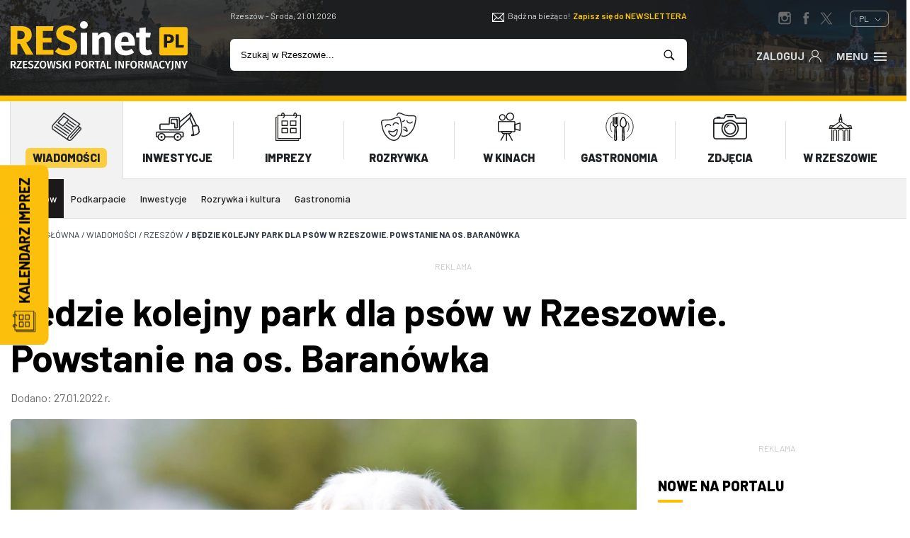

--- FILE ---
content_type: text/html; charset=UTF-8
request_url: https://www.resinet.pl/aktualnosci/rzeszow/bedzie-kolejny-park-dla-psow-w-rzeszowie-powstanie-na-os-baranowka.html
body_size: 136895
content:
<!doctype html>
<html lang="pl">
    <head>   
        <meta charset="UTF-8">
        <title>Będzie kolejny park dla psów w Rzeszowie. Powstanie na os. Baranówka | Rzeszów | Aktualności | RESinet</title>
        <meta name="robots" content="index, follow">
        <meta name="description" content="Będzie kolejny park dla psów w Rzeszowie. Powstanie na os. Baranówka - &amp;#8203;RZESZ&amp;Oacute;W. Na osiedlu Baran&amp;oacute;wka powstanie piąte już miejsce dedykowane czworonogom.&amp;n&amp;#8203;RZESZ&amp;Oacute;W. Na osiedlu Baran&amp;oacute;wka powstanie piąte już miejsce dedykowane czworonogom.&amp;nbsp; ">
        <meta name="keywords" content="Wiadomości aktualności, informacje, Będzie kolejny park dla psów w Rzeszowie. Powstanie na os. Baranówka - park dla psów, psi park, Baranówka, Kolbego">
        <meta name="author" content="TiO interactive :: e-business solutions - www.tiointeractive.pl">
        <meta name="viewport" content="width=device-width,initial-scale=1">
        <meta http-equiv="X-UA-Compatible" content="IE=edge">
        <meta property="og:title" content="Będzie kolejny park dla psów w Rzeszowie. Powstanie na os. Baranówka | Rzeszów | Aktualności | RESinet">
        <meta property="og:type" content="website">
        <meta property="og:url" content="https://www.resinet.pl/aktualnosci/rzeszow/bedzie-kolejny-park-dla-psow-w-rzeszowie-powstanie-na-os-baranowka.html">
        <meta property="og:image" content="https://www.resinet.pl/image/news/20220127/bedzie-kolejny-park-dla-psow-w-rzeszowie-powstanie-na-os-baranowka_46319.jpeg">
        <meta property="og:image:width" content="1400">
        <meta property="og:image:height" content="934">
        <meta property="og:image:type" content="jpeg">
        <meta property="og:image:alt" content="fot. Adobe Stock">
        <meta property="og:description" content="Będzie kolejny park dla psów w Rzeszowie. Powstanie na os. Baranówka - &amp;#8203;RZESZ&amp;Oacute;W. Na osiedlu Baran&amp;oacute;wka powstanie piąte już miejsce dedykowane czworonogom.&amp;n&amp;#8203;RZESZ&amp;Oacute;W. Na osiedlu Baran&amp;oacute;wka powstanie piąte już miejsce dedykowane czworonogom.&amp;nbsp; ">
        <meta property="og:site_name" content="RESinet.pl - Rzeszowski Portal Informacyjny">
        <meta name="twitter:card" content="summary">
        <meta name="twitter:title" content="Będzie kolejny park dla psów w Rzeszowie. Powstanie na os. Baranówka | Rzeszów | Aktualności | RESinet">
        <meta name="twitter:image:src" content="https://www.resinet.pl/image/news/20220127/bedzie-kolejny-park-dla-psow-w-rzeszowie-powstanie-na-os-baranowka_46319.jpeg">
        <meta name="twitter:description" content="Będzie kolejny park dla psów w Rzeszowie. Powstanie na os. Baranówka - &amp;#8203;RZESZ&amp;Oacute;W. Na osiedlu Baran&amp;oacute;wka powstanie piąte już miejsce dedykowane czworonogom.&amp;n&amp;#8203;RZESZ&amp;Oacute;W. Na osiedlu Baran&amp;oacute;wka powstanie piąte już miejsce dedykowane czworonogom.&amp;nbsp; ">
        <meta name="DC.Title" content="Będzie kolejny park dla psów w Rzeszowie. Powstanie na os. Baranówka | Rzeszów | Aktualności | RESinet">
        <meta name="DC.Type" content="website">
        <meta name="DC.Format" content="text/html">
        <meta name="DC.Description" content="Będzie kolejny park dla psów w Rzeszowie. Powstanie na os. Baranówka - &amp;#8203;RZESZ&amp;Oacute;W. Na osiedlu Baran&amp;oacute;wka powstanie piąte już miejsce dedykowane czworonogom.&amp;n&amp;#8203;RZESZ&amp;Oacute;W. Na osiedlu Baran&amp;oacute;wka powstanie piąte już miejsce dedykowane czworonogom.&amp;nbsp; ">
        <meta name="DC.Language" content="pl">
        <link rel="canonical" href="https://www.resinet.pl/aktualnosci/rzeszow/bedzie-kolejny-park-dla-psow-w-rzeszowie-powstanie-na-os-baranowka.html">
                                                                                    <link rel="alternate" href="/aktualnosci/rzeszow/bedzie-kolejny-park-dla-psow-w-rzeszowie-powstanie-na-os-baranowka.html" hreflang="pl" />
                            <link rel="shortcut icon" href="https://www.resinet.pl/image/filemenager/20240329/fav_res.png">
        <link rel="apple-touch-icon" href="https://www.resinet.pl/image/filemenager/20240329/fav_res.png">
                <link rel="preconnect" href="https://fonts.googleapis.com">
        <link rel="preconnect" href="https://fonts.gstatic.com" crossorigin>
                    <link rel="stylesheet" href="/tio.css?files=/adm/third-party/font-awasome/css/all.min.css,/assets/css/header.css,/assets/css/style.css,/assets/css/foto.css,/assets/css/tiolightbox.css&v=1.2">
                <link href="https://fonts.googleapis.com/css2?family=Barlow:wght@300;400;500;600;700;800;900&display=swap" rel="stylesheet">
                    <!-- Google Tag Manager -->
            <script>(function(w,d,s,l,i){w[l]=w[l]||[];w[l].push({'gtm.start':
            new Date().getTime(),event:'gtm.js'});var f=d.getElementsByTagName(s)[0],
            j=d.createElement(s),dl=l!='dataLayer'?'&l='+l:'';j.async=true;j.src=
            'https://www.googletagmanager.com/gtm.js?id='+i+dl;f.parentNode.insertBefore(j,f);
            })(window,document,'script','dataLayer','GTM-NF73VP');</script>
            <!-- End Google Tag Manager -->
                                            <script type="application/ld+json">
{
    "@context": "https://schema.org",
    "@graph": [
        {
            "@type": "WebSite",
            "@id": "https://www.resinet.pl/#website",
            "url": "https://www.resinet.pl/",
            "name": "RESinet.pl - Rzeszowski Portal Informacyjny",
            "description": "Najświeższe (aktualne) informacje z Rzeszowa oraz całego województwa podkarpackiego. Chcesz wiedzieć więcej odwiedzaj stronę Rzeszowskiego Portalu Informacyjnego - RESinet.pl",
            "inLanguage": "pl-PL"
        },
        {
            "@type": [
                "Organization",
                "NewsMediaOrganization"
            ],
            "@id": "https://www.resinet.pl/#organization",
            "url": "https://www.resinet.pl/",
            "name": "RESinet.pl - Rzeszowski Portal Informacyjny",
            "logo": {
                "@type": "ImageObject",
                "url": "https://www.resinet.pl/image/original/filemenager/20240510/resinet-logo-2024.png"
            },
            "address": {
                "@type": "PostalAddress",
                "streetAddress": "ul Twardowskiego 4B",
                "addressLocality": "Rzeszów",
                "addressRegion": "Podkarpackie",
                "postalCode": "35-302",
                "addressCountry": "PL",
                "name": "Redakcja RESinet.pl"
            },
            "contactPoint": [
                {
                    "@type": "ContactPoint",
                    "contactType": "editorial",
                    "telephone": "607 872 220",
                    "email": "redakcja@resinet.pl",
                    "availableLanguage": [
                        "Polish"
                    ]
                },
                {
                    "@type": "ContactPoint",
                    "contactType": "advertising",
                    "telephone": "607 872 220",
                    "email": "reklama@resinet.pl",
                    "availableLanguage": [
                        "Polish"
                    ]
                }
            ],
            "areaServed": [
                {
                    "@type": "City",
                    "name": "Rzeszów",
                    "sameAs": "https://pl.wikipedia.org/wiki/Rzeszów"
                },
                {
                    "@type": "AdministrativeArea",
                    "name": "Podkarpackie",
                    "sameAs": "https://pl.wikipedia.org/wiki/Województwo_podkarpackie"
                }
            ],
            "sameAs": [
                "https://www.facebook.com/RESinet",
                "https://www.instagram.com/resinet_pl",
                "https://twitter.com/resinetpl"
            ],
            "foundingDate": "2001",
            "knowsAbout": [
                "Rzeszów",
                "Podkarpacie",
                "lokalne wiadomości",
                "wydarzenia regionalne"
            ],
            "slogan": "Najnowsze wiadomości z Rzeszowa i regionu"
        },
        {
            "@type": "NewsArticle",
            "@id": "https://aktualnosci/rzeszow/bedzie-kolejny-park-dla-psow-w-rzeszowie-powstanie-na-os-baranowka.html",
            "mainEntityOfPage": {
                "@type": "WebPage",
                "@id": "https://aktualnosci/rzeszow/bedzie-kolejny-park-dla-psow-w-rzeszowie-powstanie-na-os-baranowka.html"
            },
            "headline": "Będzie kolejny park dla psów w Rzeszowie. Powstanie na os. Baranówka",
            "alternativeHeadline": "Będzie kolejny park dla psów w Rzeszowie. Powstanie na os. Baranówka",
            "description": "&amp;#8203;RZESZ&amp;Oacute;W. Na osiedlu Baran&amp;oacute;wka powstanie piąte już miejsce dedykowane czworonogom.&amp;nbsp;",
            "url": "https://aktualnosci/rzeszow/bedzie-kolejny-park-dla-psow-w-rzeszowie-powstanie-na-os-baranowka.html",
            "datePublished": "2022-01-27T01:00:00+01:00",
            "dateModified": "2026-01-20T14:47:19+01:00",
            "author": {
                "@type": "Person",
                "name": "Redakcja"
            },
            "publisher": {
                "@id": "https://www.resinet.pl/#organization"
            },
            "image": [
                {
                    "@type": "ImageObject",
                    "@id": "https://www.resinet.pl/image/news/20220127/bedzie-kolejny-park-dla-psow-w-rzeszowie-powstanie-na-os-baranowka_46319.jpeg",
                    "url": "https://www.resinet.pl/image/news/20220127/bedzie-kolejny-park-dla-psow-w-rzeszowie-powstanie-na-os-baranowka_46319.jpeg",
                    "width": 1400,
                    "height": 934,
                    "caption": "fot. Adobe Stock"
                }
            ],
            "articleSection": "Rzeszów",
            "articleBody": "&lt;strong&gt;RZESZ&amp;Oacute;W. Na osiedlu Baran&amp;oacute;wka powstanie piąte już miejsce dedykowane czworonogom.&amp;nbsp;&lt;/strong&gt;&lt;br /&gt;\r\n&amp;nbsp;&lt;br /&gt;\r\nKolejny psi park powstanie w rejonie ulicy Kolbego na terenie o powierzchni ok. 15 ar&amp;oacute;w. Park zostanie ogrodzony i wyposażony w atrakcje, w tym m.in. tor z rurek, drążki do przeskok&amp;oacute;w, mostek , kładka, tunele. Czworonogi będą w nim miały r&amp;oacute;wnież swoją toaletę.&lt;br /&gt;\r\n&lt;br /&gt;\r\nPrzetarg na realizację inwestycji już trwa. Psi park na os. Baran&amp;oacute;wka ma być gotowy do końca czerwca tego roku. Będzie to już piąte tego typu miejsce w Rzeszowie.&lt;br /&gt;\r\n&lt;br /&gt;\r\n- Podczas kampanii wyborczej wielu rzeszowian zwracało uwagę na to, że takie miejsca jak psie parki i wybiegi są bardzo potrzebne. Dlatego też niedługo po wyborach wprowadziłem do budżetu miasta pieniądze na dwa psie parki, kt&amp;oacute;re powstały w ubiegłym roku. W tym roku powstaną kolejne &amp;ndash; m&amp;oacute;wi Konrad Fijołek, prezydent Rzeszowa.&lt;br /&gt;\r\n&lt;br /&gt;\r\n&amp;nbsp;",
            "isAccessibleForFree": true
        }
    ]
}
</script>            </head>
<body class="page">
            <!-- Google Tag Manager (noscript) -->
        <noscript><iframe src="https://www.googletagmanager.com/ns.html?id=GTM-NF73VP" height="0" width="0" style="display:none;visibility:hidden"></iframe></noscript>
        <!-- End Google Tag Manager (noscript) -->
    
<header class="main-header">
        <div class="top-header">
		      <div class="container">
                            <div class="logo">
                    <a href="/" title="RESinet.pl - Rzeszowski Portal Informacyjny"><svg viewBox="0 0 213.92 58.83"><defs><style>.cls-l1{fill:#fff;}.cls-l2{fill:#fcbf0b;}.cls-l3{fill:#1d1d1b;}</style></defs><g><g><path class="cls-l2" d="M11.35,27.17h-3.18v13.19H0V5.87H11.3c9.35,0,14.18,3.33,14.18,10.5,0,4.53-2.14,7.27-6.62,9.31l8.76,14.68h-9.21l-7.07-13.19Zm-3.18-5.62h3.43c3.58,0,5.47-1.54,5.47-5.17,0-3.33-1.94-4.78-5.97-4.78h-2.94v9.95Z"/><path class="cls-l2" d="M51.01,11.69h-12.14v8.26h10.6v5.72h-10.6v8.81h12.99v5.87H30.7V5.87h21.15l-.85,5.82Z"/><path class="cls-l2" d="M79.42,9.45l-3.78,4.43c-2.39-1.94-4.78-2.89-7.56-2.89s-4.63,1.19-4.63,3.38,1.29,3.08,6.67,4.78c6.52,2.09,10.25,4.78,10.25,11.15s-5.08,10.9-13.68,10.9c-5.97,0-10.25-2.19-13.09-4.93l4.13-4.53c2.54,2.14,5.27,3.38,8.71,3.38s5.47-1.59,5.47-4.23-1.29-3.68-6.32-5.22c-7.71-2.39-10.55-5.57-10.55-10.7,0-6.07,5.27-9.95,12.44-9.95,5.27,0,8.91,1.54,11.94,4.43Z"/><path class="cls-l1" d="M93.21,4.48c0,2.54-1.89,4.48-4.68,4.48s-4.63-1.94-4.63-4.48,1.94-4.48,4.63-4.48,4.68,1.94,4.68,4.48Zm-.7,35.88h-7.86V13.93h7.86v26.42Z"/><path class="cls-l1" d="M121.37,21.05v19.31h-7.86V22.39c0-2.79-.95-3.53-2.49-3.53-1.74,0-3.23,1.24-4.58,3.43v18.06h-7.86V13.93h6.82l.6,3.18c2.19-2.64,4.73-4.03,8.06-4.03,4.58,0,7.31,2.94,7.31,7.96Z"/><path class="cls-l1" d="M150.04,29.46h-16.32c.5,4.73,2.74,6.02,5.97,6.02,2.14,0,4.03-.75,6.32-2.34l3.23,4.38c-2.64,2.09-6.02,3.68-10.3,3.68-8.81,0-13.29-5.67-13.29-13.93s4.33-14.18,12.34-14.18c7.56,0,12.19,4.98,12.19,13.53,0,.85-.05,2.04-.15,2.84Zm-7.56-5.08c-.05-3.58-1.14-6.07-4.28-6.07-2.64,0-4.13,1.64-4.53,6.42h8.81v-.35Z"/><path class="cls-l1" d="M171.28,39.11c-1.99,1.39-4.78,2.09-7.17,2.09-5.82-.05-8.66-3.33-8.66-9.55v-12.24h-3.73v-5.47h3.73v-5.72l7.86-.9v6.62h6.07l-.85,5.47h-5.22v12.14c0,2.54,.85,3.43,2.49,3.43,.9,0,1.79-.25,2.84-.85l2.64,4.98Z"/></g><g><path class="cls-l1" d="M2.93,53.17H1.83v3.63H.1v-9.06H2.8c2.37,0,3.59,.87,3.59,2.66,0,1.23-.6,1.97-1.83,2.45l2.37,3.95h-1.99l-2.01-3.63Zm-1.1-1.25h1.07c1.07,0,1.68-.43,1.68-1.52,0-.98-.56-1.4-1.82-1.4h-.93v2.92Z"/><path class="cls-l1" d="M13.44,49.08l-4.18,6.3h4.22l-.18,1.42H7.24v-1.32l4.26-6.36h-3.83v-1.38h5.77v1.34Z"/><path class="cls-l1" d="M20.06,49.03h-3.34v2.53h2.91v1.28h-2.91v2.66h3.58v1.3h-5.31v-9.06h5.26l-.18,1.28Z"/><path class="cls-l1" d="M27.4,48.66l-.85,.98c-.66-.54-1.28-.77-2.03-.77-.81,0-1.4,.37-1.4,1.07,0,.66,.35,.94,1.86,1.42,1.59,.5,2.69,1.15,2.69,2.86s-1.27,2.78-3.43,2.78c-1.44,0-2.52-.51-3.26-1.25l.89-1c.67,.56,1.39,.9,2.33,.9s1.66-.47,1.66-1.35c0-.76-.38-1.1-1.8-1.53-1.9-.59-2.73-1.35-2.73-2.73,0-1.51,1.3-2.5,3.08-2.5,1.32,0,2.2,.39,2.99,1.11Z"/><path class="cls-l1" d="M34.38,49.08l-4.18,6.3h4.22l-.18,1.42h-6.06v-1.32l4.26-6.36h-3.83v-1.38h5.77v1.34Z"/><path class="cls-l1" d="M43.04,52.27c0,2.99-1.53,4.73-3.96,4.73s-3.97-1.69-3.97-4.72,1.55-4.73,3.97-4.73,3.96,1.69,3.96,4.72Zm-6.11,.01c0,2.44,.83,3.39,2.15,3.39s2.14-.96,2.14-3.41-.77-3.39-2.14-3.39-2.15,.97-2.15,3.41Z"/><path class="cls-l1" d="M52.7,56.8h-2.25l-1.38-7.22-1.42,7.22h-2.19l-1.64-9.06h1.72l1.15,7.68,1.48-7.68h1.84l1.45,7.68,1.26-7.68h1.64l-1.66,9.06Z"/><path class="cls-l1" d="M61.09,48.66l-.85,.98c-.66-.54-1.28-.77-2.03-.77-.81,0-1.4,.37-1.4,1.07,0,.66,.35,.94,1.86,1.42,1.59,.5,2.69,1.15,2.69,2.86s-1.27,2.78-3.43,2.78c-1.44,0-2.52-.51-3.26-1.25l.89-1c.67,.56,1.39,.9,2.33,.9s1.66-.47,1.66-1.35c0-.76-.38-1.1-1.8-1.53-1.9-.59-2.73-1.35-2.73-2.73,0-1.51,1.3-2.5,3.08-2.5,1.32,0,2.2,.39,2.99,1.11Z"/><path class="cls-l1" d="M64.56,56.8h-1.73v-9.06h1.73v9.06Zm1.95-4.95l3.38,4.95h-2.06l-3.2-4.84,3.13-4.22h1.87l-3.13,4.1Z"/><path class="cls-l1" d="M72.59,56.8h-1.73v-9.06h1.73v9.06Z"/><path class="cls-l1" d="M84.33,50.63c0,2.08-1.51,3.01-3.55,3.01h-1.06v3.16h-1.73v-9.06h2.67c2.28,0,3.67,.93,3.67,2.88Zm-1.81,0c0-1.14-.69-1.61-1.87-1.61h-.93v3.33h.93c1.15,0,1.87-.39,1.87-1.72Z"/><path class="cls-l1" d="M93.16,52.27c0,2.99-1.53,4.73-3.96,4.73s-3.97-1.69-3.97-4.72,1.55-4.73,3.97-4.73,3.96,1.69,3.96,4.72Zm-6.11,.01c0,2.44,.83,3.39,2.15,3.39s2.14-.96,2.14-3.41-.77-3.39-2.14-3.39-2.15,.97-2.15,3.41Z"/><path class="cls-l1" d="M97.61,53.17h-1.1v3.63h-1.73v-9.06h2.7c2.37,0,3.59,.87,3.59,2.66,0,1.23-.6,1.97-1.83,2.45l2.37,3.95h-1.99l-2.01-3.63Zm-1.1-1.25h1.07c1.07,0,1.68-.43,1.68-1.52,0-.98-.56-1.4-1.82-1.4h-.93v2.92Z"/><path class="cls-l1" d="M108.16,49.12h-2.36v7.68h-1.74v-7.68h-2.44v-1.38h6.72l-.18,1.38Z"/><path class="cls-l1" d="M113.05,54.71h-3l-.56,2.1h-1.8l2.82-9.06h2.14l2.8,9.06h-1.83l-.56-2.1Zm-.34-1.31l-1.17-4.33-1.15,4.33h2.32Z"/><path class="cls-l1" d="M118.18,55.39h3.63l-.2,1.42h-5.16v-9.06h1.73v7.64Z"/><path class="cls-l1" d="M128.08,56.8h-1.73v-9.06h1.73v9.06Z"/><path class="cls-l1" d="M136.89,56.8h-2.24l-3.11-7.33c.09,.8,.24,1.95,.24,3.63v3.7h-1.57v-9.06h2.19l3.16,7.34c-.08-.5-.24-1.81-.24-3.09v-4.25h1.57v9.06Z"/><path class="cls-l1" d="M139.01,47.75h5.12l-.18,1.28h-3.21v2.71h2.79v1.28h-2.79v3.77h-1.73v-9.06Z"/><path class="cls-l1" d="M152.61,52.27c0,2.99-1.53,4.73-3.96,4.73s-3.97-1.69-3.97-4.72,1.55-4.73,3.97-4.73,3.96,1.69,3.96,4.72Zm-6.11,.01c0,2.44,.83,3.39,2.15,3.39s2.14-.96,2.14-3.41-.77-3.39-2.14-3.39-2.15,.97-2.15,3.41Z"/><path class="cls-l1" d="M157.06,53.17h-1.1v3.63h-1.73v-9.06h2.7c2.37,0,3.59,.87,3.59,2.66,0,1.23-.6,1.97-1.83,2.45l2.37,3.95h-1.99l-2.01-3.63Zm-1.1-1.25h1.07c1.08,0,1.68-.43,1.68-1.52,0-.98-.56-1.4-1.82-1.4h-.93v2.92Z"/><path class="cls-l1" d="M170.82,56.8h-1.69l-.24-3.79c-.08-1.34-.14-2.74-.12-3.7l-1.65,6.5h-1.64l-1.76-6.51c.05,1.22,.03,2.46-.05,3.76l-.22,3.74h-1.68l.72-9.06h2.23l1.61,6.34,1.52-6.34h2.25l.71,9.06Z"/><path class="cls-l1" d="M176.71,54.71h-3l-.56,2.1h-1.8l2.82-9.06h2.14l2.81,9.06h-1.83l-.56-2.1Zm-.34-1.31l-1.17-4.33-1.15,4.33h2.32Z"/><path class="cls-l1" d="M186.09,48.51l-.88,1.02c-.52-.42-1.06-.64-1.68-.64-1.26,0-2.23,.92-2.23,3.37s.94,3.36,2.23,3.36c.79,0,1.32-.34,1.85-.73l.81,1.02c-.55,.56-1.49,1.1-2.73,1.1-2.35,0-3.98-1.66-3.98-4.75s1.73-4.71,3.96-4.71c1.15,0,1.9,.34,2.65,.96Z"/><path class="cls-l1" d="M190.77,53.37v3.43h-1.76v-3.42l-2.91-5.64h1.91l1.91,4.21,1.91-4.21h1.83l-2.91,5.62Z"/><path class="cls-l1" d="M196.56,55.48c0,2.11-1.17,2.87-2.66,3.36l-.46-1.25c1.18-.46,1.38-1.04,1.38-2.18v-7.67h1.74v7.73Z"/><path class="cls-l1" d="M205.31,56.8h-2.24l-3.11-7.33c.09,.8,.24,1.95,.24,3.63v3.7h-1.57v-9.06h2.19l3.16,7.34c-.08-.5-.24-1.81-.24-3.09v-4.25h1.57v9.06Z"/><path class="cls-l1" d="M211.01,53.37v3.43h-1.76v-3.42l-2.91-5.64h1.91l1.91,4.21,1.91-4.21h1.83l-2.91,5.62Z"/></g><rect class="cls-l2" x="179.66" y="6.94" width="34.26" height="34.26" rx="3" ry="3"/><g><path class="cls-l3" d="M197.29,20.93c0,3.75-2.66,5.5-6.38,5.5h-1.75v5.38h-3.82V15.67h5.22c4.17,0,6.73,1.72,6.73,5.26Zm-3.94,0c0-1.72-.95-2.54-2.84-2.54h-1.35v5.29h1.42c1.72,0,2.77-.72,2.77-2.75Z"/><path class="cls-l3" d="M203.13,28.78h6.29l-.4,3.03h-9.71V15.67h3.82v13.11Z"/></g></g></svg></a>
                </div>
                        <div class="boxes">
                <div class="box date-box">
                    <span class="date">Rzeszów - Środa, 21.01.2026</span>
						<div id="_MI_00a83db024f2673db2e476454b419ee3" class="weather-widget"><a href="https://pl.meteocast.net/"></a></div> 
				  </div>
                <div class="box newsletter-box">
                    <svg viewBox="0 0 32 32"><defs><style>.cls-1{fill:none;stroke:white;stroke-linecap:round;stroke-linejoin:round;stroke-width:2px;}</style></defs><title/><g data-name="36-mail" id="_36-mail"><rect class="cls-1" height="22" width="30" x="1" y="5"/><polyline class="cls-1" points="1 5 16 20 31 5"/><line class="cls-1" x1="1" x2="12" y1="27" y2="16"/><line class="cls-1" x1="31" x2="20" y1="27" y2="16"/></g></svg> <span>Bądź na bieżąco!</span> <a class="newsletter-subscribe" href="/newsletter-action/form" title="Zapisz się do NEWSLETTERA" data-close="Zamknij" data-title="Zapisz się do NEWSLETTERA">Zapisz się do NEWSLETTERA</a>
                </div>
                <div class="box social-box">
                    <a class="icon instagram" href="https://www.instagram.com/resinet_pl" title="" target="_blank" rel="nofollow"><svg viewBox="0 0 56.693 56.693"><path d="M43.414,4.831H13c-5.283,0-9.581,4.297-9.581,9.58v10.12v20.295c0,5.283,4.298,9.58,9.581,9.58h30.415  c5.283,0,9.58-4.297,9.58-9.58V24.53v-10.12C52.994,9.127,48.697,4.831,43.414,4.831z M46.162,10.544l1.096-0.004v1.091v7.312  l-8.375,0.027l-0.029-8.402L46.162,10.544z M21.131,24.53c1.588-2.197,4.164-3.638,7.076-3.638s5.488,1.441,7.074,3.638  c1.033,1.434,1.652,3.188,1.652,5.088c0,4.811-3.918,8.725-8.727,8.725c-4.812,0-8.726-3.914-8.726-8.725  C19.481,27.718,20.098,25.964,21.131,24.53z M48.164,44.825c0,2.621-2.131,4.75-4.75,4.75H13c-2.62,0-4.751-2.129-4.751-4.75V24.53  h7.4c-0.639,1.572-0.998,3.289-0.998,5.088c0,7.473,6.08,13.557,13.556,13.557c7.475,0,13.555-6.084,13.555-13.557  c0-1.799-0.361-3.516-1-5.088h7.402V44.825z"/></svg></a>                    <a class="icon facebook" href="https://www.facebook.com/RESinet" title="" target="_blank" rel="nofollow"><svg viewBox="0 0 56.693 56.693"><path d="M40.43,21.739h-7.645v-5.014c0-1.883,1.248-2.322,2.127-2.322c0.877,0,5.395,0,5.395,0V6.125l-7.43-0.029  c-8.248,0-10.125,6.174-10.125,10.125v5.518h-4.77v8.53h4.77c0,10.947,0,24.137,0,24.137h10.033c0,0,0-13.32,0-24.137h6.77  L40.43,21.739z"/></svg></a>                    <a class="icon twitter x" href="https://twitter.com/resinetpl" title="" target="_blank" rel="nofollow"><svg viewBox="0 0 24 24"><path d="M14.095479,10.316482L22.286354,1h-1.940718l-7.115352,8.087682L7.551414,1H1l8.589488,12.231093L1,23h1.940717  l7.509372-8.542861L16.448587,23H23L14.095479,10.316482z M11.436522,13.338465l-0.871624-1.218704l-6.924311-9.68815h2.981339  l5.58978,7.82155l0.867949,1.218704l7.26506,10.166271h-2.981339L11.436522,13.338465z"/></svg></a>                    					<div class="select_lang">
					   <div class="inside trans400">
						   <ul>
							  <li class="active">PL <svg stroke-width="1.5" viewBox="0 0 24 24"><path d="M6 9L12 15L18 9" stroke="currentColor" stroke-linecap="round" stroke-linejoin="round"/></svg></li>
							  <li><a href="https://www-resinet-pl.translate.goog/?_x_tr_sl=auto&_x_tr_tl=en&_x_tr_hl=pl&_x_tr_pto=wapp" target="_blank">ENG</a></li>
							  <li><a href="https://www-resinet-pl.translate.goog/?_x_tr_sl=auto&_x_tr_tl=uk&_x_tr_hl=pl&_x_tr_pto=wapp" target="_blank">UA</a></li>
							  <li><a href="https://www-resinet-pl.translate.goog/?_x_tr_sl=auto&_x_tr_tl=de&_x_tr_hl=pl&_x_tr_pto=wapp" target="_blank">DE</a></li>
							  <li><a href="https://www-resinet-pl.translate.goog/?_x_tr_sl=auto&_x_tr_tl=cs&_x_tr_hl=pl&_x_tr_pto=wapp" target="_blank">CZ</a></li>
							  <li><a href="https://www-resinet-pl.translate.goog/?_x_tr_sl=auto&_x_tr_tl=sk&_x_tr_hl=pl&_x_tr_pto=wapp" target="_blank">SK</a></li>
							  <li><a href="https://www-resinet-pl.translate.goog/?_x_tr_sl=auto&_x_tr_tl=es&_x_tr_hl=pl&_x_tr_pto=wapp" target="_blank">ES</a></li>
						   </ul>	  
					   </div>
					</div>
                </div>
                <div class="box search-box">
                    <form name="search" action="/szukaj" method="get" id="top-search">
								<div>
									<input type="hidden" name="cx" value="partner-pub-8190140067673768:8b5rdyntp83">
									<input type="hidden" name="cof" value="FORID:10">
									<input type="hidden" name="ie" value="utf-8">
									<input type="text" autocomplete="off" name="q" id="szuk_top" class="top-search" value="Szukaj w Rzeszowie..." onfocus="if($(this).val()=='Szukaj w Rzeszowie...') $(this).val('');" onblur="if($(this).val()=='') $(this).val('Szukaj w Rzeszowie...');">
								<svg viewBox="0 0 512 512" onclick="document.getElementById('top-search').submit()"><path d="M344.5,298c15-23.6,23.8-51.6,23.8-81.7c0-84.1-68.1-152.3-152.1-152.3C132.1,64,64,132.2,64,216.3  c0,84.1,68.1,152.3,152.1,152.3c30.5,0,58.9-9,82.7-24.4l6.9-4.8L414.3,448l33.7-34.3L339.5,305.1L344.5,298z M301.4,131.2  c22.7,22.7,35.2,52.9,35.2,85c0,32.1-12.5,62.3-35.2,85c-22.7,22.7-52.9,35.2-85,35.2c-32.1,0-62.3-12.5-85-35.2  c-22.7-22.7-35.2-52.9-35.2-85c0-32.1,12.5-62.3,35.2-85c22.7-22.7,52.9-35.2,85-35.2C248.5,96,278.7,108.5,301.4,131.2z"></path></svg>
								</div>
						</form>
                </div>
                <div class="box users-box">
				  <div class="box newsletter-box">
                   <a class="newsletter-subscribe" href="/newsletter-action/form" title="Zapisz się do NEWSLETTERA" data-close="Zamknij" data-title="Zapisz się do NEWSLETTERA">Newsletter  <svg viewBox="0 0 32 32"><defs><style>.cls-1{fill:none;stroke:white;stroke-linecap:round;stroke-linejoin:round;stroke-width:2px;}</style></defs><title/><g data-name="37-mail" id="_37-mail"><rect class="cls-1" height="22" width="30" x="1" y="5"/><polyline class="cls-1" points="1 5 16 20 31 5"/><line class="cls-1" x1="1" x2="12" y1="27" y2="16"/><line class="cls-1" x1="31" x2="20" y1="27" y2="16"/></g></svg></a>
                </div>
                    <div class="account">
                                                    <a href="/logowanie" title="Zaloguj">Zaloguj<svg viewBox="0 0 32 32"><path d="M16,20a8,8,0,1,1,8-8A8,8,0,0,1,16,20ZM16,6a6,6,0,1,0,6,6A6,6,0,0,0,16,6Z"/><path d="M30,32H28A12,12,0,0,0,4,32H2a14,14,0,0,1,28,0Z"/></svg></a>
                                            </div>
                    <div class="big-menu">
                        <button type="button" class="navbar-toggle">Menu<svg viewBox="0 0 512 512"><path d="M64,384H448V341.33H64Zm0-106.67H448V234.67H64ZM64,128v42.67H448V128Z"/></svg></button>
                    </div>
                </div>
            </div>
        </div>
    </div>
   
    <div class="main-menu">
        <div class="container">
            <div class="menu">
                                    <div class="menu-item menu-item-8 active">
                        <a href="/wiadomosci" title="Aktualności" >
                                                            <span class="ico"><svg viewBox="0 0 155.33 149.9"><g stroke-width="1" stroke="#202326"><path d="M99.73,134.32c-.84,.95-2.29,1.02-3.24,.18-.95-.85-1.02-2.29-.18-3.24l43.53-48.61c1.21-1.35,2.72-2.57,4.35-3.39l-6.61-4.67-44.96,50.21c-.87,.98-1.69,2.01-2.45,3.08-2.19,3.1-3.7,6.36-4.14,9.24-.39,2.49,.05,4.65,1.59,6.03,.09,.08,.19,.16,.28,.23l.34,.23c2.29,1.57,4.74,1.96,7.1,1.46,2.84-.61,5.61-2.44,7.96-5.05l45.63-50.95c.19-.22,.39-.47,.59-.75,.69-.98,1.14-2.06,1.21-3.03,.05-.73-.14-1.4-.66-1.87-.08-.07-.16-.14-.23-.18h0l-.16-.11c-.71-.43-1.56-.44-2.41-.19-1.43,.42-2.88,1.49-4,2.75l-43.53,48.61Zm-36.49-56.49c-1.04-.73-1.29-2.16-.55-3.21,.73-1.04,2.16-1.29,3.2-.55l32.69,23.12c1.04,.73,1.29,2.16,.55,3.2-.73,1.04-2.16,1.29-3.2,.56l-32.69-23.12Zm89.23,1.67h0c.24,.17,.46,.35,.65,.51,1.7,1.53,2.33,3.51,2.19,5.59-.12,1.84-.89,3.74-2.04,5.36-.27,.39-.58,.77-.94,1.17l-45.63,50.95c-2.97,3.32-6.61,5.68-10.42,6.49-3.58,.76-7.26,.18-10.68-2.18L4.02,89.7h0c-.28-.2-.54-.4-.76-.61-3.05-2.72-3.75-7.27-2.96-12.06,.73-4.42,2.72-9.14,5.24-12.7,.52-.74,1.08-1.45,1.69-2.12L62.14,.88c.75-.95,2.13-1.17,3.13-.46l82.83,58.59c.08,.05,.14,.11,.21,.17,.95,.85,1.02,2.29,.18,3.24l-7.83,8.74,11.81,8.35h0Zm-140.05-2.65c-1.04-.73-1.29-2.16-.56-3.2,.73-1.04,2.16-1.29,3.2-.56l64.34,45.51c1.04,.73,1.29,2.16,.56,3.2-.73,1.04-2.16,1.29-3.2,.56L12.42,76.85Zm9.58-10.7c-1.04-.73-1.29-2.16-.55-3.21,.73-1.04,2.16-1.29,3.2-.55l64.34,45.5c1.04,.73,1.29,2.16,.56,3.21-.73,1.04-2.16,1.29-3.2,.55L22,66.15Zm50.82,.98c-1.04-.73-1.29-2.16-.56-3.2,.73-1.04,2.16-1.29,3.21-.56l32.68,23.12c1.04,.73,1.29,2.16,.56,3.21-.73,1.04-2.16,1.29-3.2,.55l-32.69-23.12Zm9.59-10.7c-1.04-.73-1.29-2.16-.56-3.21,.73-1.04,2.16-1.29,3.2-.55l32.69,23.12c1.04,.73,1.29,2.16,.56,3.2-.73,1.04-2.16,1.29-3.2,.56l-32.69-23.12Zm9.59-10.71c-1.04-.73-1.29-2.16-.56-3.2,.73-1.04,2.16-1.29,3.2-.56l32.69,23.12c1.04,.73,1.29,2.16,.56,3.2-.73,1.04-2.16,1.29-3.21,.56l-32.68-23.12Zm-27.44-27.91l25.29,17.89c1.04,.73,1.29,2.16,.56,3.2-.08,.12-.17,.23-.27,.33l-30.23,33.75c-.79,.88-2.09,1.01-3.03,.35h0s-25.29-17.88-25.29-17.88c-1.04-.73-1.29-2.16-.56-3.2,.08-.12,.18-.23,.28-.33L61.54,18.16c.78-.88,2.09-1.01,3.03-.35h0Zm20.54,20.15l-21.52-15.22-27.25,30.43,21.52,15.22,27.25-30.43Zm-3.81,100.76c0-.74,.07-1.5,.18-2.27,.55-3.6,2.34-7.54,4.93-11.21,.83-1.17,1.76-2.35,2.79-3.49l54.16-60.48L64.29,5.35,10.65,65.26c-.45,.49-.9,1.07-1.35,1.7-2.16,3.04-3.86,7.06-4.47,10.79-.55,3.35-.23,6.38,1.48,7.91,.12,.11,.23,.2,.35,.28l74.63,52.77Z"/></g></svg></span>
                                                        <span class="name trans400">Wiadomości</span>
                        </a>
                    </div>
                                    <div class="menu-item menu-item-166">
                        <a href="/inwestycje" title="Inwestycje" >
                                                            <span class="ico"><svg viewBox="0 0 229.04 147.98"><g><g><path d="M96.59,130.25H47.7c-1.66,0-3-1.34-3-3s1.34-3,3-3h48.88c1.66,0,3,1.34,3,3s-1.34,3-3,3Z"/><path d="M138.51,130.25h-6.63c-1.66,0-3-1.34-3-3s1.34-3,3-3h6.63c.77,0,1.22-.38,1.28-.52v-17.84c-.05-.12-.51-.5-1.28-.5H7.27c-.77,0-1.22,.38-1.28,.52v17.84c.05,.12,.51,.5,1.28,.5h5.14c1.66,0,3,1.34,3,3s-1.34,3-3,3H7.27c-4.01,0-7.27-2.91-7.27-6.5v-17.87c0-3.58,3.26-6.5,7.27-6.5H138.51c4.01,0,7.27,2.91,7.27,6.5v17.87c0,3.58-3.26,6.5-7.27,6.5Z"/><path d="M119.85,93.27h-.02l-93.34-.59c-4.26,0-7.74-3.48-7.74-7.76v-19.61c0-4.28,3.48-7.76,7.76-7.76h40.69l1.29-27.15c.04-4.24,3.51-7.68,7.76-7.68h41.22c4.25,0,7.72,3.44,7.76,7.68l2.37,54.97s0,.09,0,.13c0,4.28-3.48,7.76-7.76,7.76ZM26.51,63.56c-.97,0-1.76,.79-1.76,1.76v19.61c0,.97,.79,1.76,1.76,1.76l93.34,.59c.95,0,1.72-.76,1.75-1.71l-2.37-54.95s0-.09,0-.13c0-.97-.79-1.76-1.76-1.76h-41.22c-.97,0-1.76,.79-1.76,1.76,0,.05,0,.1,0,.14l-1.43,30.07c-.08,1.6-1.39,2.86-3,2.86H26.51Z"/><path d="M109.53,82.87h-.02l-10.1-.08c-1.6-.01-2.91-1.29-2.97-2.89l-.72-19.63s0-.07,0-.11c0-.13-.04-.22-.07-.27h-15.7c-.82,0-1.6-.33-2.17-.92s-.87-1.39-.83-2.2l.74-17.08c.04-3.84,3.01-6.96,6.66-6.96h26.65c1.55,0,2.85,1.18,2.99,2.73,.02,.15,.04,.31,.04,.48l1.48,40.57s0,.07,0,.11c0,3.46-2.68,6.27-5.97,6.27Zm-7.21-6.06l7.1,.06s.06-.12,.07-.24l-1.38-37.92h-23.78c-.3,0-.66,.45-.66,1.03,0,.04,0,.09,0,.13l-.61,14h12.68c3.27,0,5.93,2.78,5.97,6.21l.61,16.72Z"/><path d="M187.79,123.45c-.71,0-1.41-.25-1.95-.72-.61-.52-.99-1.27-1.04-2.07l-.26-3.76c-.09-1.33,.71-2.56,1.96-3.02l6.93-2.54c-.23-2.03-.6-4.97-.95-7.07l-4.43-25.87c-.33-1.92-.59-4.15-.03-6.1,.72-2.51,2.66-4.16,5.46-4.64,.54-.09,13.38-2.29,17.78-2.9,.41-.06,.84-.09,1.28-.09,5.53,0,11.8,4.91,12.65,9.9,3.22,18.76,3.83,22.67,3.83,23.92h.02c-.24,4.54-1.18,6.28-1.7,6.99-8.12,15.09-38.01,17.85-39.29,17.96-.09,0-.17,.01-.26,.01Zm24.74-52.79c-.15,0-.3,0-.45,.03-4.31,.6-17.46,2.85-17.59,2.87-.5,.09-.64,.21-.64,.21-.07,.08-.4,.65,.11,3.6l4.43,25.88c.63,3.69,1.24,9.53,1.26,9.78,.1,.99-.29,1.93-1,2.56,9.11-2.15,19.93-6.23,23.49-13.12,.08-.16,.18-.31,.29-.45,.18-.36,.48-1.63,.6-3.69-.21-1.85-2.4-14.8-3.76-22.75-.3-1.76-3.81-4.92-6.74-4.92Z"/><path d="M30.06,147.98c-11.39,0-20.65-9.26-20.65-20.65s9.26-20.65,20.65-20.65,20.65,9.26,20.65,20.65-9.26,20.65-20.65,20.65Zm0-35.29c-8.08,0-14.65,6.57-14.65,14.65s6.57,14.65,14.65,14.65,14.65-6.57,14.65-14.65-6.57-14.65-14.65-14.65Z"/><path d="M114.23,147.98c-11.38,0-20.65-9.26-20.65-20.65s9.26-20.65,20.65-20.65,20.65,9.26,20.65,20.65-9.26,20.65-20.65,20.65Zm0-35.29c-8.08,0-14.65,6.57-14.65,14.65s6.57,14.65,14.65,14.65,14.65-6.57,14.65-14.65-6.57-14.65-14.65-14.65Z"/><path d="M119.66,127.33c0,3-2.43,5.43-5.43,5.43s-5.43-2.43-5.43-5.43,2.43-5.43,5.43-5.43,5.43,2.43,5.43,5.43Z"/><path d="M35.49,127.33c0,3-2.43,5.43-5.43,5.43s-5.43-2.43-5.43-5.43,2.43-5.43,5.43-5.43,5.43,2.43,5.43,5.43Z"/><path d="M125.06,82c-.79,0-1.57-.31-2.16-.92-1.15-1.19-1.12-3.09,.08-4.24l52.5-50.67c.72-.7,1.74-.98,2.72-.77,.98,.21,1.79,.89,2.16,1.82l15.6,39.22,12.47-1.06L180.02,7.68l-53.42,42.99c-1.29,1.04-3.18,.83-4.22-.46-1.04-1.29-.83-3.18,.46-4.22L179.18,.66c.71-.57,1.64-.79,2.53-.59,.89,.2,1.64,.79,2.04,1.6l32,65c.44,.89,.41,1.94-.08,2.8-.49,.86-1.37,1.43-2.36,1.51l-19.07,1.61c-1.31,.11-2.55-.65-3.04-1.88l-14.77-37.13-49.29,47.57c-.58,.56-1.33,.84-2.08,.84Z"/><path d="M173.39,35c-.89,0-1.77-.39-2.36-1.15-1.02-1.3-.8-3.19,.5-4.21,10.61-8.34,6.58-25.76,6.54-25.94-.39-1.61,.6-3.23,2.21-3.62,1.61-.39,3.23,.6,3.62,2.2,.21,.87,5,21.33-8.66,32.07-.55,.43-1.2,.64-1.85,.64Z"/></g></g></svg></span>
                                                        <span class="name trans400">Inwestycje</span>
                        </a>
                    </div>
                                    <div class="menu-item menu-item-6">
                        <a href="/rozrywka/kalendarium" title="Imprezy" >
                                                            <span class="ico"><svg viewBox="0 0 136.93 150.14"><defs><style>.cls-i1{fill:none;stroke:#1d1d1b;stroke-linecap:round;stroke-linejoin:round;stroke-width:5px;}</style></defs><g><g><rect class="cls-i1" x="12.87" y="15.71" width="121.56" height="121.56" transform="translate(147.3 152.97) rotate(180)"/><rect class="cls-i1" x="34.38" y="44.39" width="29.76" height="23.97" transform="translate(98.52 112.75) rotate(180)"/><rect class="cls-i1" x="80.34" y="44.39" width="29.76" height="23.97" transform="translate(190.44 112.75) rotate(180)"/><rect class="cls-i1" x="34.84" y="83.57" width="29.76" height="23.97" transform="translate(99.44 191.12) rotate(180)"/><rect class="cls-i1" x="80.8" y="83.57" width="29.76" height="23.97" transform="translate(191.36 191.12) rotate(180)"/><polyline class="cls-i1" points="124.06 144.71 124.06 147.64 2.5 147.64 2.5 26.07 5.92 26.07"/><path class="cls-i1" d="M98.46,15.37c0-7.11,3.23-12.87,7.21-12.87s7.21,5.76,7.21,12.87-3.23,12.87-7.21,12.87"/><path class="cls-i1" d="M32.84,15.37c0-7.11,3.23-12.87,7.21-12.87s7.21,5.76,7.21,12.87-3.23,12.87-7.21,12.87"/></g></g></svg></span>
                                                        <span class="name trans400">Imprezy</span>
                        </a>
                    </div>
                                    <div class="menu-item menu-item-5">
                        <a href="/rozrywka" title="Rozrywka" >
                                                            <span class="ico"><svg viewBox="0 0 186.34 149.61"><g><g><path d="M110.74,64.07c-.92-4.33-4.43-20.83-5.35-25.16-1.6-7.51-4.89-17.49-15.04-17.49-5.31,0-11.38,2.7-18.41,5.82-6.48,2.88-13.83,6.14-21.89,7.85-8.06,1.71-16.1,1.72-23.19,1.73-10.36,.01-19.3,.02-23.9,5.7-3.17,3.91-3.77,9.82-1.91,18.57l5.35,25.16c3.04,14.31,11.48,30.15,22.58,42.37,12.28,13.53,26.04,20.98,38.74,20.98h0c2.21,0,4.4-.23,6.52-.68,13.51-2.87,24.82-14.72,31.83-33.36,6.24-16.59,7.98-35.84,4.65-51.49Zm-9.64,49.62c-6.26,16.63-16.45,27.58-27.95,30.02-1.76,.37-3.58,.56-5.42,.56h0c-11.18,0-23.54-6.83-34.8-19.23-10.49-11.55-18.46-26.47-21.31-39.9l-5.35-25.16c-1.48-6.97-1.21-11.58,.84-14.11,3-3.71,10.77-3.71,19.76-3.72,7.35,0,15.69-.02,24.29-1.85,8.61-1.83,16.22-5.21,22.94-8.2,6.47-2.88,12.07-5.36,16.24-5.36,3.47,0,7.34,1.58,9.83,13.27,.92,4.33,4.43,20.83,5.35,25.16,3.08,14.48,1.38,33.07-4.43,48.51Z"/><path d="M83.59,86.06c-2.23,0-4.29,1.71-7.14,4.08-3.48,2.9-7.82,6.51-13.08,7.63-1.2,.26-2.49,.38-3.84,.38h0c-4.02,0-8.01-1.13-11.21-2.03-2.46-.69-4.4-1.24-6.03-1.24-1.96,0-3.05,.84-3.62,1.54-1.37,1.69-.89,3.94-.74,4.68,.93,4.36,4.88,10.77,9.85,15.96,3.58,3.74,10.76,10,18.74,10,1.03,0,2.04-.11,3.02-.31,6.31-1.34,11.78-7.11,15.39-16.24,2.8-7.09,4.06-15.33,3.06-20.05-.81-3.83-3.1-4.4-4.38-4.4Zm-3.63,22.49c-2.89,7.31-7.1,12.04-11.54,12.98-.62,.13-1.26,.2-1.91,.2-10.25,0-21.66-15.07-23.29-21.41,.96,.18,2.28,.55,3.65,.94,3.52,.99,7.9,2.23,12.66,2.23h0c1.72,0,3.39-.17,4.95-.5,6.55-1.39,11.66-5.64,15.39-8.75,.93-.78,2.1-1.75,2.96-2.34,.55,3.27-.25,10.03-2.86,16.65Z"/><path d="M48.38,70.58c.84,1.21,2.5,1.5,3.71,.66,1.21-.84,1.5-2.5,.66-3.71-4.15-5.94-11.41-8.81-18.5-7.3-7.13,1.52-12.6,7.12-13.95,14.28-.27,1.45,.68,2.84,2.13,3.11,.17,.03,.33,.05,.5,.05,1.26,0,2.38-.89,2.62-2.17,.95-5.04,4.8-8.99,9.82-10.05,4.99-1.06,10.1,.96,13.02,5.14Z"/><path d="M74.74,51.62c-7.13,1.52-12.6,7.12-13.95,14.28-.27,1.45,.68,2.84,2.13,3.11,.17,.03,.33,.05,.5,.05,1.26,0,2.38-.89,2.62-2.17,.95-5.04,4.8-8.99,9.82-10.05,4.99-1.06,10.1,.96,13.02,5.14,.84,1.21,2.51,1.5,3.71,.66,1.21-.84,1.5-2.5,.66-3.71-4.15-5.94-11.41-8.81-18.5-7.3Z"/><path d="M183.22,19.69c-4.69-5.61-13.63-5.47-23.99-5.32-7.09,.11-15.13,.23-23.21-1.36-8.09-1.58-15.48-4.73-22.01-7.5-9.38-3.99-17.49-7.43-23.89-4.29-3.97,1.95-6.78,6.21-8.57,13.02,0,.04-.02,.07-.03,.1-.08,.18-.14,.38-.18,.6-.02,.09-.05,.24-.1,.5-.28,1.44,.66,2.85,2.1,3.13,1.44,.28,2.85-.66,3.13-2.1,.03-.15,.05-.25,.06-.33,.06-.17,.12-.34,.17-.53,1.38-5.23,3.26-8.37,5.77-9.59,4.22-2.07,11.28,.94,19.46,4.41,6.77,2.88,14.44,6.14,23.07,7.83,8.63,1.69,16.97,1.57,24.32,1.46,8.99-.13,16.76-.25,19.82,3.41,2.09,2.5,2.44,7.11,1.07,14.1l-4.95,25.24c-2.85,14.53-11.7,30.96-23.1,42.88-12.28,12.85-25.95,18.92-37.49,16.66-1.55-.3-3.09-.76-4.59-1.35-1.37-.54-2.92,.12-3.46,1.49-.54,1.37,.12,2.92,1.49,3.46,1.8,.72,3.66,1.26,5.54,1.63,1.99,.39,4.02,.58,6.07,.58,11.89,0,24.56-6.51,36.3-18.79,12.25-12.81,21.4-29.84,24.47-45.54l4.95-25.24c1.72-8.79,1.02-14.68-2.21-18.54Zm-97.13-2.71c.15-.22,.29-.47,.4-.76-.09,.26-.22,.52-.4,.76Z"/><path d="M124.01,74.33c-1.43-.28-2.92-.34-4.43-.19-1.46,.15-2.53,1.46-2.38,2.93,.15,1.46,1.46,2.53,2.93,2.38,.99-.1,1.95-.06,2.86,.11,7.08,1.39,11.59,11.19,12.1,15.88-.52-.32-1.08-.69-1.56-1.01-3.04-1.99-7.2-4.71-12.33-5.72-.84-.17-1.72-.28-2.61-.36-1.47-.12-2.75,.98-2.87,2.45-.12,1.47,.98,2.75,2.45,2.87,.69,.05,1.37,.15,2.01,.27,4.11,.81,7.62,3.1,10.44,4.95,2.3,1.51,4.11,2.69,5.86,2.69,.49,0,.99-.09,1.48-.3,.86-.36,1.97-1.22,2.36-3.22,.63-3.2-.74-8.5-3.41-13.2-3.3-5.81-7.88-9.56-12.89-10.54Z"/><path d="M125.33,38.97c-1.21-.83-2.87-.53-3.71,.69-1.89,2.75-4.89,4.65-8.24,5.22-1.45,.25-2.43,1.62-2.18,3.07,.22,1.3,1.35,2.22,2.62,2.22,.15,0,.3-.01,.45-.04,4.76-.81,9.05-3.53,11.74-7.45,.83-1.21,.53-2.87-.69-3.71Z"/><path d="M148.31,58c1.18,.23,2.37,.35,3.54,.35,5.87,0,11.42-2.82,14.78-7.71,.83-1.21,.53-2.87-.69-3.71-1.21-.83-2.87-.53-3.71,.69-2.83,4.11-7.89,6.13-12.91,5.15-5.04-.99-8.98-4.8-10.02-9.7-.31-1.44-1.73-2.36-3.16-2.05-1.44,.31-2.36,1.72-2.05,3.16,1.49,7,7.07,12.42,14.21,13.82Z"/></g></g></svg></span>
                                                        <span class="name trans400">Rozrywka</span>
                        </a>
                    </div>
                                    <div class="menu-item menu-item-167">
                        <a href="/rozrywka/repertuar-kin" title="Repertuar kin" >
                                                            <span class="ico"><svg viewBox="0 0 131.12 162.41"><defs><style>.mi167{fill:#010101;stroke:#000;stroke-miterlimit:10;}</style></defs><g><g><path class="mi167" d="M94.23,111.54H6.94c-3.55,0-6.44-2.67-6.44-5.96V55.32c0-3.29,2.89-5.96,6.44-5.96H94.23c3.55,0,6.44,2.67,6.44,5.96v50.26c0,3.29-2.89,5.96-6.44,5.96ZM6.94,53.76c-1.11,0-2.04,.71-2.04,1.56v50.26c0,.85,.94,1.56,2.04,1.56H94.23c1.11,0,2.04-.71,2.04-1.56V55.32c0-.85-.94-1.56-2.04-1.56H6.94Z"/><path class="mi167" d="M128.42,104.98c-.21,0-.42-.03-.63-.09l-29.95-8.95c-.93-.28-1.57-1.13-1.57-2.11v-24.88c0-.97,.64-1.83,1.57-2.11l29.95-8.95c.67-.2,1.39-.07,1.94,.34,.56,.41,.89,1.07,.89,1.76v42.78c0,.69-.33,1.35-.89,1.76-.38,.29-.85,.44-1.31,.44Zm-27.76-12.79l25.56,7.64V62.95l-25.56,7.64v21.61Z"/><path class="mi167" d="M25.97,45.96c-10.08,0-18.29-8.2-18.29-18.29S15.89,9.38,25.97,9.38s18.29,8.2,18.29,18.29-8.2,18.29-18.29,18.29Zm0-32.18c-7.66,0-13.89,6.23-13.89,13.89s6.23,13.89,13.89,13.89,13.89-6.23,13.89-13.89-6.23-13.89-13.89-13.89Z"/><path class="mi167" d="M70.76,45.96c-12.53,0-22.73-10.2-22.73-22.73S58.22,.5,70.76,.5s22.73,10.2,22.73,22.73-10.2,22.73-22.73,22.73Zm0-41.06c-10.11,0-18.33,8.22-18.33,18.33s8.22,18.33,18.33,18.33,18.33-8.22,18.33-18.33-8.22-18.33-18.33-18.33Z"/><path class="mi167" d="M66.9,123.06H33.9c-7.54,0-13.67-6.13-13.67-13.67v-.05c0-1.21,.98-2.2,2.2-2.2h55.95c1.21,0,2.2,.98,2.2,2.2v.05c0,7.54-6.13,13.67-13.67,13.67Zm-42.02-11.52c.97,4.08,4.65,7.12,9.02,7.12h33c4.37,0,8.05-3.04,9.02-7.12H24.88Z"/><rect class="mi167" x="5.43" y="138.41" width="45.05" height="4.4" transform="translate(-108.77 97.48) rotate(-61.25)"/><rect class="mi167" x="70.81" y="118.09" width="4.4" height="45.05" transform="translate(-58.63 52.44) rotate(-28.75)"/><rect class="mi167" x="48.2" y="120.86" width="4.4" height="41.04"/></g></g></svg></span>
                                                        <span class="name trans400">W kinach</span>
                        </a>
                    </div>
                                    <div class="menu-item menu-item-9">
                        <a href="/rzeszowskie-smaki" title="Gastronomia" >
                                                            <span class="ico"><svg viewBox="0 0 145.07 145.87"><defs><style>.mi9a{stroke-width:5px;}.mi9a,.mi9b{fill:none;stroke:#010101;stroke-linecap:round;stroke-linejoin:round;}.mi9c{stroke-width:6px;}</style></defs><g id="Warstwa_1-2"><g><g><path class="mi9a" d="M40.11,24.88v41.13l8.64,6.99-2.13,65.24c-.09,2.81,2.16,5.13,4.97,5.13s5.06-2.32,4.97-5.13l-2.13-65.24,8.64-6.99V24.88"/><g><line class="mi9a" x1="47.9" y1="58.66" x2="47.9" y2="24.88"/><line class="mi9a" x1="55.28" y1="58.66" x2="55.28" y2="24.88"/></g></g><path class="mi9a" d="M106.17,55.61c0-10.7-6.98-30.73-15.58-30.73s-15.58,20.04-15.58,30.73c0,9.47,5.47,17.35,12.69,19.03l-2.07,63.59c-.09,2.81,2.16,5.13,4.97,5.13s5.06-2.32,4.97-5.13l-2.07-63.59c7.22-1.69,12.69-9.56,12.69-19.03Z"/><g stroke-width="3"><path class="mi9b" d="M112.62,98.3c4.79-7.43,7.56-16.28,7.56-25.77s-2.78-18.34-7.56-25.77"/><path class="mi9b" d="M32.44,46.76c-4.79,7.43-7.56,16.28-7.56,25.77s2.78,18.34,7.56,25.77"/></g><path class="mi9b" stroke-width="3" d="M108.37,132.13c20.19-12.17,33.69-34.3,33.69-59.59C142.07,34.13,110.94,3,72.53,3S3,34.13,3,72.53c0,24.37,12.54,45.82,31.52,58.23"/></g></g></svg></span>
                                                        <span class="name trans400">Gastronomia</span>
                        </a>
                    </div>
                                    <div class="menu-item menu-item-7">
                        <a href="/foto" title="Zdjęcia" >
                                                            <span class="ico"><svg viewBox="0 0 157.79 118.5" style="padding:2px;"><g><g><path d="M78.89,96.1c15.69,0,28.45-12.76,28.45-28.45s-12.76-28.45-28.45-28.45-28.45,12.76-28.45,28.45,12.76,28.45,28.45,28.45Zm0-51.13c12.51,0,22.68,10.17,22.68,22.68s-10.17,22.68-22.68,22.68-22.68-10.17-22.68-22.68,10.17-22.68,22.68-22.68Z"/><path d="M144.58,16.79h-36.23l-3.82-10.17c-1.49-3.96-5.33-6.62-9.56-6.62H62.82c-4.23,0-8.07,2.66-9.56,6.62l-3.82,10.17h-14.92v-1.93c0-1.36-1.1-2.46-2.46-2.46h-12.95c-1.36,0-2.46,1.1-2.46,2.46v1.93h-3.44C5.92,16.79,0,22.72,0,30V105.29c0,7.28,5.92,13.21,13.21,13.21H144.58c7.28,0,13.21-5.92,13.21-13.21V30c0-7.28-5.92-13.21-13.21-13.21ZM13.21,22.36H49.91c2.02,0,3.85-1.27,4.57-3.16l3.99-10.62c.68-1.8,2.43-3.01,4.35-3.01h32.14c1.93,0,3.67,1.21,4.35,3.01l3.99,10.62c.71,1.89,2.55,3.16,4.57,3.16h36.71c4.21,0,7.64,3.43,7.64,7.64v10.21h-43.74c-.35-.37-.7-.74-1.06-1.1-7.62-7.62-17.76-11.82-28.53-11.82s-20.91,4.2-28.53,11.82c-.36,.36-.71,.73-1.06,1.1H5.56v-10.21c0-4.21,3.43-7.64,7.64-7.64Zm65.69,10.71c19.07,0,34.58,15.51,34.58,34.58s-15.51,34.58-34.58,34.58-34.58-15.51-34.58-34.58,15.51-34.58,34.58-34.58Zm65.69,79.87H13.21c-4.21,0-7.64-3.43-7.64-7.64V45.78H44.97c-4.18,6.46-6.43,13.99-6.43,21.87,0,10.78,4.2,20.91,11.82,28.53,7.62,7.62,17.76,11.82,28.53,11.82s20.91-4.2,28.53-11.82c7.62-7.62,11.82-17.76,11.82-28.53,0-7.88-2.24-15.41-6.43-21.87h39.4v59.52c0,4.21-3.43,7.64-7.64,7.64Z"/><path d="M61.99,65.85c.18,.04,.36,.06,.54,.06,1.02,0,1.94-.69,2.19-1.73,1.24-5.09,5.14-9.15,10.19-10.58,1.2-.34,1.9-1.59,1.56-2.79-.34-1.2-1.59-1.9-2.79-1.56-6.61,1.87-11.73,7.18-13.35,13.86-.29,1.21,.45,2.44,1.66,2.73Z"/><path d="M66.71,14.49h23.57c1.49,0,2.7-1.21,2.7-2.7s-1.21-2.7-2.7-2.7h-23.57c-1.49,0-2.7,1.21-2.7,2.7s1.21,2.7,2.7,2.7Z"/></g></g></svg></span>
                                                        <span class="name trans400">Zdjęcia</span>
                        </a>
                    </div>
                                    <div class="menu-item menu-item-10">
                        <a href="/rzeszow-i-okolice" title="W Rzeszowie" >
                                                            <span class="ico"><svg viewBox="0 0 165.66 192.85"><defs><style>.mi10{fill:none;stroke:#1d1d1b;stroke-miterlimit:10;stroke-width:6px;}</style></defs><g><path class="mi10" d="M33.64,192.81V126.45c0-4.69,4.98-8.49,11.12-8.49h0c6.14,0,11.12,3.8,11.12,8.49v66.36"/><path class="mi10" d="M111.41,192.81V126.45c0-4.69,4.98-8.49,11.12-8.49h0c6.14,0,11.12,3.8,11.12,8.49v66.36"/><path class="mi10" d="M66.47,192.81V126.85c0-5.71,7.64-10.33,17.06-10.33h0c9.42,0,17.06,4.63,17.06,10.33v65.96"/><polyline class="mi10" points="57.89 107.02 82.52 82.31 107.14 107.02"/><polygon class="mi10" points="155.7 108.2 91.3 65.52 73.24 65.52 9.83 108.2 155.7 108.2"/><line class="mi10" x1="22.53" y1="192.85" x2="22.53" y2="114.41"/><line class="mi10" x1="144.73" y1="192.85" x2="144.73" y2="114.41"/><line class="mi10" x1="74.59" y1="44.57" x2="74.59" y2="62.2"/><line class="mi10" x1="94.22" y1="44.82" x2="70.77" y2="44.82"/><line class="mi10" x1="90.44" y1="62.2" x2="90.44" y2="44.57"/><path class="mi10" d="M74.59,63.89v-10.63c0-4.22,3.46-7.64,7.74-7.64h.38c4.27,0,7.74,3.42,7.74,7.64v10.04"/><path class="mi10" d="M76.82,45.1h11.6s5.21-4.36-.73-13.07c-.91-1.34-1.56-2.78-1.91-4.28-.81-3.42-2.18-9.55-2.62-13.67"/><path class="mi10" d="M89.11,45.1h-11.6s-5.24-4.38,.78-13.15c.88-1.28,1.49-2.67,1.83-4.11,.81-3.4,2.19-9.6,2.64-13.76"/><ellipse cx="82.89" cy="12.22" rx="3.87" ry="3.16"/><polyline class="mi10" points="127.38 89.43 154.43 89.43 158.96 109.59"/><polyline class="mi10" points="38.01 89.43 10.95 89.43 6.43 109.59"/><path d="M82.09,9.07c.04-.68,.77-9.07,.77-9.07l.83,9.07"/></g></svg></span>
                                                        <span class="name trans400">W Rzeszowie</span>
                        </a>
                    </div>
                            </div>
        </div>
                    <div class="external-submenu">
                <div class="container">
                    <div class="submenu">
                                                    <div d="" class="menu-item menu-item-168 active">
                                <a href="/aktualnosci/rzeszow" title="Rzeszów" >Rzeszów</a>
                            </div>
                                                    <div d="" class="menu-item menu-item-169">
                                <a href="/aktualnosci/podkarpacie" title="Podkarpacie" >Podkarpacie</a>
                            </div>
                                                    <div d="" class="menu-item menu-item-248">
                                <a href="/inwestycje" title="Inwestycje" >Inwestycje</a>
                            </div>
                                                    <div d="" class="menu-item menu-item-228">
                                <a href="/rozrywka/aktualnosci" title="Aktualności" >Rozrywka i kultura</a>
                            </div>
                                                    <div d="" class="menu-item menu-item-229">
                                <a href="/rzeszowskie-smaki/aktualnosci" title="Aktualności" >Gastronomia</a>
                            </div>
                                            </div>
                </div>
            </div>
            </div>
    <div class="dropdown-menu">
        <div id="black">

        </div>
        <div id="white">
            <div class="inside">
                <div class="column"> 
                                            <h3><a href="/wiadomosci">Wiadomości</a></h3>
                        				
                                                            <ul>
                                                                            <li><a href="/aktualnosci/rzeszow">Rzeszów</a></li>
                                                                            <li><a href="/aktualnosci/podkarpacie">Podkarpacie</a></li>
                                                                            <li><a href="/wiadomosci">Wszystkie</a></li>
                                                                    </ul>
                                                                              
                                            <h3><a href="/foto">Fotorelacje</a></h3>
                        				
                                                            <ul>
                                                                            <li><a href="/foto/fotorelacje">Nowe fotorelacje</a></li>
                                                                            <li><a href="/foto/kategorie/rzeszow">Rzeszów w obiektywie</a></li>
                                                                            <li><a href="/foto/kategorie">Kategorie</a></li>
                                                                    </ul>
                                                                              
                                            <h3><a href="/rzeszowskie-smaki">Gastronomia</a></h3>
                        				
                                                            <ul>
                                                                            <li><a href="/rzeszowskie-smaki/lokale">Lokale</a></li>
                                                                            <li><a href="/rzeszowskie-smaki/kuchnie">Kuchnie</a></li>
                                                                            <li><a href="/rzeszowskie-smaki/ranking-lokali">Ranking lokali</a></li>
                                                                            <li><a href="/rzeszowskie-smaki/mapa-lokali">Mapa lokali</a></li>
                                                                    </ul>
                                                                              
                                            <h3><a href="/inwestycje">Inwestycje</a></h3>
                        				
                                                                                                        </div>
                            <div class="column">
                          
                                            <h3><a href="/rozrywka">Rozrywka i kultura</a></h3>
                                                    <div class="list">
                                                                    <div class="column">
                                        <h4><a href="/rozrywka/miejsca-instytucje">Miejsca</a></h4>
                                                                                    <ul>
                                                                                                    <li><a href="/rozrywka/miejsca/kina">Kina</a></li>
                                                                                                    <li><a href="/rozrywka/miejsca/teatry">Teatry</a></li>
                                                                                                    <li><a href="/rozrywka/miejsca/instytucje-kultury"> Instytucje kultury</a></li>
                                                                                                    <li><a href="/rozrywka/miejsca-instytucje">Wszystkie</a></li>
                                                                                            </ul>
                                                                            </div>
                                                                    <div class="column">
                                        <h4><a href="/rozrywka/kalendarium">Wydarzenia</a></h4>
                                                                                    <ul>
                                                                                                    <li><a href="/rozrywka/kalendarium/g/t/impreza">Imprezy</a></li>
                                                                                                    <li><a href="/rozrywka/kalendarium/g/t/koncert">Koncerty</a></li>
                                                                                                    <li><a href="/rozrywka/kalendarium/g/t/spektakl">Spektakle</a></li>
                                                                                                    <li><a href="/rozrywka/kalendarium/g/t/wystawa">Wystawy</a></li>
                                                                                                    <li><a href="/rozrywka/kalendarium/g/t/stand-up">Stand-up</a></li>
                                                                                                    <li><a href="/rozrywka/kalendarium/g/t/warsztaty">Warsztaty</a></li>
                                                                                                    <li><a href="/rozrywka/kalendarium">Wszystkie</a></li>
                                                                                            </ul>
                                                                            </div>
                                                            </div>
                                                  
                                            <h3><a href="/rozrywka/premiery-i-zapowiedzi">W kinach</a></h3>
                        				
                                                            <ul>
                                                                            <li><a href="/rozrywka/repertuar-kin">Repertuar kin</a></li>
                                                                            <li><a href="/rozrywka/filmy">Baza filmów</a></li>
                                                                            <li><a href="/rozrywka/premiery-i-zapowiedzi">Premiery i zapowiedzi</a></li>
                                                                            <li><a href="/rozrywka/miejsca/kina">Kina</a></li>
                                                                    </ul>
                                                                              
                                            <h3><a href="https://www.zakupy.resinet.pl/">Zakupy</a></h3>
                        				
                                                                                                        </div>
                            <div class="column">
                          
                                            <h3><a href="/rzeszow-i-okolice">W rzeszowie</a></h3>
                        				
                                                            <ul>
                                                                            <li><a href="/rzeszow-i-okolice/atrakcje-rzeszowa">Atrakcje</a></li>
                                                                            <li><a href="/rzeszow-i-okolice/koscioly">Kościoły</a></li>
                                                                            <li><a href="/rzeszow-i-okolice/sport-i-rekreacja">Obiekty sportowe</a></li>
                                                                            <li><a href="/rzeszow-i-okolice/parki-i-ogrody">Parki i ogrody</a></li>
                                                                            <li><a href="/rzeszow-i-okolice/place-zabaw">Place zabaw</a></li>
                                                                            <li><a href="/rzeszowskie-smaki">Restauracje</a></li>
                                                                            <li><a href="/rzeszow-i-okolice/murale-i-graffiti">Murale i graffiti</a></li>
                                                                            <li><a href="/rzeszow-i-okolice/sport-i-rekreacja">Sport i rekreacja</a></li>
                                                                            <li><a href="/rzeszow-i-okolice/zabytki-rzeszowa">Zabytki Rzeszowa</a></li>
                                                                            <li><a href="/rzeszow-i-okolice/pomniki-rzezby">Pomniki, rzeźby</a></li>
                                                                    </ul>
                                                                              
                                            <h3><a href="https://www.firmy.resinet.pl/">Katalog firm</a></h3>
                        				
                                                                              
                                            <h3><a href="/ankiety">Ankiety</a></h3>
                        				
                                                                              
                                    </div>
            </div>
            <button type="button" class="navbar-toggle-close trans400">Zamknij <svg fill="none" height="20" viewBox="0 0 24 24"><path d="M6.2253 4.81108C5.83477 4.42056 5.20161 4.42056 4.81108 4.81108C4.42056 5.20161 4.42056 5.83477 4.81108 6.2253L10.5858 12L4.81114 17.7747C4.42062 18.1652 4.42062 18.7984 4.81114 19.1889C5.20167 19.5794 5.83483 19.5794 6.22535 19.1889L12 13.4142L17.7747 19.1889C18.1652 19.5794 18.7984 19.5794 19.1889 19.1889C19.5794 18.7984 19.5794 18.1652 19.1889 17.7747L13.4142 12L19.189 6.2253C19.5795 5.83477 19.5795 5.20161 19.189 4.81108C18.7985 4.42056 18.1653 4.42056 17.7748 4.81108L12 10.5858L6.2253 4.81108Z" fill="currentColor"/></svg></button>
        </div>
    </div>
	</header>
	
  <div class="container bread">
	<ul itemscope itemtype="https://schema.org/BreadcrumbList">
      <li itemprop="itemListElement" itemscope itemtype="https://schema.org/ListItem">
        <a class="a" itemprop="item" href="/"><span itemprop="name">Strona główna</span></a>
        <meta itemprop="position" content="1" />
      </li>
	  	
            <li itemprop="itemListElement" itemscope itemtype="https://schema.org/ListItem">
		<span class="arrow"> /</span>
                <a class="a" itemprop="item" href="/wiadomosci">                    <span itemprop="name">Wiadomości</span>
                </a>                <meta itemprop="position" content="1" />
            </li>	
        	
            <li itemprop="itemListElement" itemscope itemtype="https://schema.org/ListItem">
		<span class="arrow"> /</span>
                <a class="a" itemprop="item" href="/aktualnosci/rzeszow">                    <span itemprop="name">Rzeszów</span>
                </a>                <meta itemprop="position" content="2" />
            </li>	
        	
            <li itemprop="itemListElement" itemscope itemtype="https://schema.org/ListItem">
		<span class="arrow"> /</span>
                <a class="a" itemprop="item" href="/aktualnosci/rzeszow/bedzie-kolejny-park-dla-psow-w-rzeszowie-powstanie-na-os-baranowka.html">                    <span itemprop="name">Będzie kolejny park dla psów w Rzeszowie. Powstanie na os. Baranówka</span>
                </a>                <meta itemprop="position" content="3" />
            </li>	
            </ul>
	</div>
    <div class="aa-zone zone-2 type-default source-revive external-112">
        <div class="aa-zone-container">
            <div class="aa-center">
                <span class="t">Reklama</span>
                <ins data-revive-zoneid="112" data-revive-id="67887929e6f9d4968c6bd5f4e2bfb4bd"></ins>
            </div>
        </div>
    </div>
<section class="news-single news-7622 entertainment-news news-view-1">
    <div class="container">
                    <h1 class="name">Będzie kolejny park dla psów w Rzeszowie. Powstanie na os. Baranówka</h1>
                            <p class="date-author">Dodano: <span>27.01.2022 r.</span></p>
                            <div class="entertainment-row">
            <div class="col col-content">
                <div class="column">
                    <div class="social-share-buttons">
                        <a class="facebook open" href="https://www.facebook.com/sharer/sharer.php?u=https%3A%2F%2Fwww.resinet.pl%2Faktualnosci%2Frzeszow%2Fbedzie-kolejny-park-dla-psow-w-rzeszowie-powstanie-na-os-baranowka.html" title="Udostępnij na Facebook" target="_blank" rel="nofollow">
                            <svg viewBox="0 0 56.693 56.693"><path d="M40.43,21.739h-7.645v-5.014c0-1.883,1.248-2.322,2.127-2.322c0.877,0,5.395,0,5.395,0V6.125l-7.43-0.029  c-8.248,0-10.125,6.174-10.125,10.125v5.518h-4.77v8.53h4.77c0,10.947,0,24.137,0,24.137h10.033c0,0,0-13.32,0-24.137h6.77  L40.43,21.739z"/></svg>
                        </a>
                        <a class="twitter open" href="https://twitter.com/intent/tweet?text=B%C4%99dzie+kolejny+park+dla+ps%C3%B3w+w+Rzeszowie.+Powstanie+na+os.+Baran%C3%B3wka&url=https%3A%2F%2Fwww.resinet.pl%2Faktualnosci%2Frzeszow%2Fbedzie-kolejny-park-dla-psow-w-rzeszowie-powstanie-na-os-baranowka.html" title="Udostępnij na X" target="_blank" rel="nofollow">
                            <svg viewBox="0 0 24 24"><path d="M14.095479,10.316482L22.286354,1h-1.940718l-7.115352,8.087682L7.551414,1H1l8.589488,12.231093L1,23h1.940717  l7.509372-8.542861L16.448587,23H23L14.095479,10.316482z M11.436522,13.338465l-0.871624-1.218704l-6.924311-9.68815h2.981339  l5.58978,7.82155l0.867949,1.218704l7.26506,10.166271h-2.981339L11.436522,13.338465z"/></svg>
                        </a>
                        <a class="linkedin open" href="https://www.linkedin.com/shareArticle?mini=true&url=https%3A%2F%2Fwww.resinet.pl%2Faktualnosci%2Frzeszow%2Fbedzie-kolejny-park-dla-psow-w-rzeszowie-powstanie-na-os-baranowka.html&title=B%C4%99dzie+kolejny+park+dla+ps%C3%B3w+w+Rzeszowie.+Powstanie+na+os.+Baran%C3%B3wka" title="Udostępnij na LinkedIn" target="_blank" rel="nofollow">
                            <svg viewBox="0 0 32 32"><g><path d="M32,31.292V19.46c0-6.34-3.384-9.29-7.896-9.29c-3.641,0-5.273,2.003-6.182,3.409v-2.924h-6.86   c0.091,1.937,0,20.637,0,20.637h6.86V19.767c0-0.615,0.044-1.232,0.226-1.672c0.495-1.233,1.624-2.509,3.518-2.509   c2.483,0,3.475,1.892,3.475,4.666v11.041H32V31.292z M3.835,7.838c2.391,0,3.882-1.586,3.882-3.567   c-0.044-2.024-1.49-3.564-3.836-3.564S0,2.246,0,4.271c0,1.981,1.489,3.567,3.792,3.567H3.835z M7.265,31.292V10.655H0.406v20.637   H7.265z"/></g></svg>
                        </a>
                                                <a class="mail" href="mailto:?subject=B%C4%99dzie+kolejny+park+dla+ps%C3%B3w+w+Rzeszowie.+Powstanie+na+os.+Baran%C3%B3wka&body=https%3A%2F%2Fwww.resinet.pl%2Faktualnosci%2Frzeszow%2Fbedzie-kolejny-park-dla-psow-w-rzeszowie-powstanie-na-os-baranowka.html" title="Udostępnij przez e-mail" rel="nofollow">
                            <svg viewBox="-0.709 -27.689 141.732 141.732"><g><path d="M90.854,43.183l39.834,34.146l-3.627,3.627L86.924,46.552L70.177,60.907L53.626,46.719L13.693,80.951l-3.807-3.807   L49.5,43.182L9.68,9.044l3.627-3.627l56.676,48.587L82.8,43.016l-0.035-0.032h0.073l43.829-37.575l3.811,3.811L90.854,43.183z    M140.314,80.96V5.411c0-2.988-2.416-5.411-5.396-5.411c-0.021,0-0.041,0.003-0.062,0.004C134.835,0.003,134.814,0,134.793,0   c-0.333,0-0.655,0.035-0.975,0.098V0.018H11.158V0.01H5.564C5.508,0.007,5.453,0,5.396,0C5.376,0,5.355,0.003,5.334,0.004   C5.312,0.003,5.293,0,5.271,0C2.359,0,0,2.366,0,5.284c0,0.021,0.003,0.042,0.003,0.063C0.003,5.368,0,5.39,0,5.411V80.96   c0,2.979,2.416,5.396,5.396,5.396h129.521C137.898,86.355,140.314,83.939,140.314,80.96"/></g></svg>
                        </a>
                        <a class="copy" href="https://www.resinet.pl/aktualnosci/rzeszow/bedzie-kolejny-park-dla-psow-w-rzeszowie-powstanie-na-os-baranowka.html" rel="nofollow" title="Kopiuj adres do schowka" target="_blank">
                            <svg viewBox="0 0 640 512"><path d="M598.6 41.41C570.1 13.8 534.8 0 498.6 0s-72.36 13.8-99.96 41.41l-43.36 43.36c15.11 8.012 29.47 17.58 41.91 30.02c3.146 3.146 5.898 6.518 8.742 9.838l37.96-37.96C458.5 72.05 477.1 64 498.6 64c20.67 0 40.1 8.047 54.71 22.66c14.61 14.61 22.66 34.04 22.66 54.71s-8.049 40.1-22.66 54.71l-133.3 133.3C405.5 343.1 386 352 365.4 352s-40.1-8.048-54.71-22.66C296 314.7 287.1 295.3 287.1 274.6s8.047-40.1 22.66-54.71L314.2 216.4C312.1 212.5 309.9 208.5 306.7 205.3C298.1 196.7 286.8 192 274.6 192c-11.93 0-23.1 4.664-31.61 12.97c-30.71 53.96-23.63 123.6 22.39 169.6C293 402.2 329.2 416 365.4 416c36.18 0 72.36-13.8 99.96-41.41L598.6 241.3c28.45-28.45 42.24-66.01 41.37-103.3C639.1 102.1 625.4 68.16 598.6 41.41zM234 387.4L196.1 425.3C181.5 439.1 162 448 141.4 448c-20.67 0-40.1-8.047-54.71-22.66c-14.61-14.61-22.66-34.04-22.66-54.71s8.049-40.1 22.66-54.71l133.3-133.3C234.5 168 253.1 160 274.6 160s40.1 8.048 54.71 22.66c14.62 14.61 22.66 34.04 22.66 54.71s-8.047 40.1-22.66 54.71L325.8 295.6c2.094 3.939 4.219 7.895 7.465 11.15C341.9 315.3 353.3 320 365.4 320c11.93 0 23.1-4.664 31.61-12.97c30.71-53.96 23.63-123.6-22.39-169.6C346.1 109.8 310.8 96 274.6 96C238.4 96 202.3 109.8 174.7 137.4L41.41 270.7c-27.6 27.6-41.41 63.78-41.41 99.96c-.0001 36.18 13.8 72.36 41.41 99.97C69.01 498.2 105.2 512 141.4 512c36.18 0 72.36-13.8 99.96-41.41l43.36-43.36c-15.11-8.012-29.47-17.58-41.91-30.02C239.6 394.1 236.9 390.7 234 387.4z"/></svg>
                        </a>
                    </div>
                    						                        <div class="photo">
                            <a href="/image/r/1920/1080/news/20220127/bedzie-kolejny-park-dla-psow-w-rzeszowie-powstanie-na-os-baranowka_46319.jpeg"  data-thumb="/image/c/120/70/news/20220127/bedzie-kolejny-park-dla-psow-w-rzeszowie-powstanie-na-os-baranowka_46319.jpeg" title="fot. Adobe Stock" rel="lightbox">
                                <picture>
                                    <source srcset="/image/c/800/520/news/20220127/bedzie-kolejny-park-dla-psow-w-rzeszowie-powstanie-na-os-baranowka_46319.jpeg" media="(max-width: 800px)">
                                    <img src="/image/c/900/590/news/20220127/bedzie-kolejny-park-dla-psow-w-rzeszowie-powstanie-na-os-baranowka_46319.jpeg" alt="fot. Adobe Stock" />
                                </picture>
                            </a>
                                                            <div class="photo-caption">
                                    fot. Adobe Stock                                </div>
                                                    </div>
                                    </div>
                                    <div class="content"><strong>RZESZ&Oacute;W. Na osiedlu Baran&oacute;wka powstanie piąte już miejsce dedykowane czworonogom.&nbsp;</strong><br />
&nbsp;<br />
Kolejny psi park powstanie w rejonie ulicy Kolbego na terenie o powierzchni ok. 15 ar&oacute;w. Park zostanie ogrodzony i wyposażony w atrakcje, w tym m.in. tor z rurek, drążki do przeskok&oacute;w, mostek , kładka, tunele. Czworonogi będą w nim miały r&oacute;wnież swoją toaletę.<br />
<br />
Przetarg na realizację inwestycji już trwa. Psi park na os. Baran&oacute;wka ma być gotowy do końca czerwca tego roku. Będzie to już piąte tego typu miejsce w Rzeszowie.<br />
<br />
- Podczas kampanii wyborczej wielu rzeszowian zwracało uwagę na to, że takie miejsca jak psie parki i wybiegi są bardzo potrzebne. Dlatego też niedługo po wyborach wprowadziłem do budżetu miasta pieniądze na dwa psie parki, kt&oacute;re powstały w ubiegłym roku. W tym roku powstaną kolejne &ndash; m&oacute;wi Konrad Fijołek, prezydent Rzeszowa.<br />
<br />
&nbsp;</div>
                                                                    <div class="aa-zone zone-2 type-default source-revive external-112">
        <div class="aa-zone-container">
            <div class="aa-center">
                <span class="t">Reklama</span>
                <ins data-revive-zoneid="112" data-revive-id="67887929e6f9d4968c6bd5f4e2bfb4bd"></ins>
            </div>
        </div>
    </div>
                                    <div class="comments-box">
            <p class="header">Komentarze</p>
                <div class="comments-login-box">
            <p class="not-logged"><a class="log-in-ajax" href="/logowanie" title="Zaloguj się">Zaloguj się</a> aby móc dodać komentarz</p>
        </div>
                <div class="comments-list">
                    </div>
    </div>                                                    <div class="tags">
                        <div class="title">
                            <h3>Tagi</h3>
                        </div>
                                                    <div class="tag"><a href="/tagi/g/t/Baranówka" title="Baranówka">Baranówka</a></div>
                                                    <div class="tag"><a href="/tagi/g/t/park dla psów" title="park dla psów">park dla psów</a></div>
                                                    <div class="tag"><a href="/tagi/g/t/psi park" title="psi park">psi park</a></div>
                                                    <div class="tag"><a href="/tagi/g/t/Kolbego" title="Kolbego">Kolbego</a></div>
                                            </div>
                                                        <div class="resinet-news-other">      
        <div class="title">
            <h3>Pozostałe wiadomości z Rzeszowa</h3>
        </div>
        <div class="list">
                            <div class="news-item news-item-11091">
                    <div class="news-item-cont">
                        <div class="photo">
                            <div class="photo-cont">
                                                                                                        <a href="/aktualnosci/rzeszow/w-srode-bezplatna-komunikacja-miejska-w-rzeszowie" title="W środę bezpłatna komunikacja miejska w Rzeszowie">
                                        <picture>
                                            <source srcset="/image/c/460/300/news/20260120/mpk-rzeszow.jpg" media="(max-width: 800px)">
                                            <img src="/image/c/800/520/news/20260120/mpk-rzeszow.jpg" alt="W środę bezpłatna komunikacja miejska w Rzeszowie" class="trans400" />
                                        </picture>
                                    </a>
                                                            </div>
                        </div>
                        <div class="info">
                             
                                <h4 class="header"><a href="/aktualnosci/rzeszow" title="Rzeszów">Rzeszów</a></h4>
                                                        <h3 class="name"><a href="/aktualnosci/rzeszow/w-srode-bezplatna-komunikacja-miejska-w-rzeszowie" title="W środę bezpłatna komunikacja miejska w Rzeszowie">W środę bezpłatna komunikacja miejska w Rzeszowie</a></h3>
                                                            <p class="introduction">RZESZÓW. W środę, 21 stycznia 2026 r. mieszkańcy i przyjezdni będą mogli skorzystać z bezpłatnej komunikacji w Rzeszowie. Miasto wprowadza darmowe przejazdy autobusami MPK ze względu na złą jakość powietrza jaka prognozowana...</p>
                                                    </div>
                    </div>
                </div>
                            <div class="news-item news-item-11090">
                    <div class="news-item-cont">
                        <div class="photo">
                            <div class="photo-cont">
                                                                                                        <a href="/aktualnosci/rzeszow/kilkuset-wolontariuszy-wosp-wyjdzie-na-ulice-rzeszowa-wielki-final-juz-w-niedziele" title="Kilkuset wolontariuszy WOŚP wyjdzie na ulice Rzeszowa. Wielki finał już w niedzielę">
                                        <picture>
                                            <source srcset="/image/c/460/300/news/20260120/puszka-wosp.jpg" media="(max-width: 800px)">
                                            <img src="/image/c/800/520/news/20260120/puszka-wosp.jpg" alt="Kilkuset wolontariuszy WOŚP wyjdzie na ulice Rzeszowa. Wielki finał już w niedzielę" class="trans400" />
                                        </picture>
                                    </a>
                                                            </div>
                        </div>
                        <div class="info">
                             
                                <h4 class="header"><a href="/aktualnosci/rzeszow" title="Rzeszów">Rzeszów</a></h4>
                                                        <h3 class="name"><a href="/aktualnosci/rzeszow/kilkuset-wolontariuszy-wosp-wyjdzie-na-ulice-rzeszowa-wielki-final-juz-w-niedziele" title="Kilkuset wolontariuszy WOŚP wyjdzie na ulice Rzeszowa. Wielki finał już w niedzielę">Kilkuset wolontariuszy WOŚP wyjdzie na ulice Rzeszowa. Wielki finał już w niedzielę</a></h3>
                                                            <p class="introduction">RZESZÓW. 280 wolontariuszy Wielkiej Orkiestry Świątecznej Pomocy będzie zbierać w Rzeszowie pieniądze na diagnostykę i leczenie chorób przewodu pokarmowego u najmłodszych pacjentów. 34. Finał WOŚP odbędzie się już w najbliższą niedzielę, 25...</p>
                                                    </div>
                    </div>
                </div>
                            <div class="news-item news-item-11089">
                    <div class="news-item-cont">
                        <div class="photo">
                            <div class="photo-cont">
                                                                                                        <a href="/aktualnosci/rzeszow/monika-barlowska-kuchar-osobowoscia-rzeszowa-2025" title="Monika Barłowska - Kuchar „Osobowością Rzeszowa 2025”">
                                        <picture>
                                            <source srcset="/image/c/460/300/news/20260120/monika.jpg" media="(max-width: 800px)">
                                            <img src="/image/c/800/520/news/20260120/monika.jpg" alt="Monika Barłowska - Kuchar „Osobowością Rzeszowa 2025”" class="trans400" />
                                        </picture>
                                    </a>
                                                            </div>
                        </div>
                        <div class="info">
                             
                                <h4 class="header"><a href="/aktualnosci/rzeszow" title="Rzeszów">Rzeszów</a></h4>
                                                        <h3 class="name"><a href="/aktualnosci/rzeszow/monika-barlowska-kuchar-osobowoscia-rzeszowa-2025" title="Monika Barłowska - Kuchar „Osobowością Rzeszowa 2025”">Monika Barłowska - Kuchar „Osobowością Rzeszowa 2025”</a></h3>
                                                            <p class="introduction">RZESZÓW. Monika Barłowska - Kuchar, Prezes Fundacji Podkarpackie Hospicjum dla Dzieci, otrzymała tytuł „Osobowość Rzeszowa 2025”. Wyróżnienie zostało wręczone podczas uroczystości 672-lecia lokacji miasta.</p>
                                                    </div>
                    </div>
                </div>
                            <div class="news-item news-item-11088">
                    <div class="news-item-cont">
                        <div class="photo">
                            <div class="photo-cont">
                                                                                                        <a href="/aktualnosci/rzeszow/32-latek-z-rzeszowa-aresztowany-za-pobicie-i-zniewazenie-sasiada-ukrainca" title="32-latek z Rzeszowa aresztowany za pobicie i znieważenie sąsiada Ukraińca ">
                                        <picture>
                                            <source srcset="/image/c/460/300/news/20260120/areszt.jpg" media="(max-width: 800px)">
                                            <img src="/image/c/800/520/news/20260120/areszt.jpg" alt="32-latek z Rzeszowa aresztowany za pobicie i znieważenie sąsiada Ukraińca " class="trans400" />
                                        </picture>
                                    </a>
                                                            </div>
                        </div>
                        <div class="info">
                             
                                <h4 class="header"><a href="/aktualnosci/rzeszow" title="Rzeszów">Rzeszów</a></h4>
                                                        <h3 class="name"><a href="/aktualnosci/rzeszow/32-latek-z-rzeszowa-aresztowany-za-pobicie-i-zniewazenie-sasiada-ukrainca" title="32-latek z Rzeszowa aresztowany za pobicie i znieważenie sąsiada Ukraińca ">32-latek z Rzeszowa aresztowany za pobicie i znieważenie sąsiada Ukraińca </a></h3>
                                                            <p class="introduction">RZESZÓW. Sąd Rejonowy w Rzeszowie wydał decyzję o tymczasowym areszcie na okres dwóch miesięcy 32-letniego mieszkańca Rzeszowa. Mężczyzna pobił i znieważył swojego sąsiada i groził mu pozbawieniem życia. Jak przekazała rzeszowska policja...</p>
                                                    </div>
                    </div>
                </div>
                            <div class="news-item news-item-11087">
                    <div class="news-item-cont">
                        <div class="photo">
                            <div class="photo-cont">
                                                                                                        <a href="/aktualnosci/rzeszow/ryanair-oglosil-letnia-siatke-polaczen-z-rzeszowa-10-tras-w-tym-edynburg" title="Ryanair ogłosił letnią siatkę połączeń z Rzeszowa. 10 tras, w tym Edynburg">
                                        <picture>
                                            <source srcset="/image/c/460/300/news/20260120/14-scaled.jpg" media="(max-width: 800px)">
                                            <img src="/image/c/800/520/news/20260120/14-scaled.jpg" alt="Ryanair ogłosił letnią siatkę połączeń z Rzeszowa. 10 tras, w tym Edynburg" class="trans400" />
                                        </picture>
                                    </a>
                                                            </div>
                        </div>
                        <div class="info">
                             
                                <h4 class="header"><a href="/aktualnosci/rzeszow" title="Rzeszów">Rzeszów</a></h4>
                                                        <h3 class="name"><a href="/aktualnosci/rzeszow/ryanair-oglosil-letnia-siatke-polaczen-z-rzeszowa-10-tras-w-tym-edynburg" title="Ryanair ogłosił letnią siatkę połączeń z Rzeszowa. 10 tras, w tym Edynburg">Ryanair ogłosił letnią siatkę połączeń z Rzeszowa. 10 tras, w tym Edynburg</a></h3>
                                                            <p class="introduction">RZESZÓW. Irlandzkie linie lotnicze Ryanair ogłosiły letnią siatkę połączeń z Rzeszowa. Rozkład lotów obejmuje aż 10 tras. Nowością jest Edynburg, który po sukcesie zimowym pozostaje w siatce także latem.</p>
                                                    </div>
                    </div>
                </div>
                            <div class="news-item news-item-11086">
                    <div class="news-item-cont">
                        <div class="photo">
                            <div class="photo-cont">
                                                                                                        <a href="/aktualnosci/rzeszow/cialo-mezczyzny-znaleziono-na-lisiej-gorze-to-zaginiony-49-letni-mieszkaniec-rzeszowa" title="Ciało mężczyzny znaleziono na Lisiej Górze. To zaginiony 49-letni mieszkaniec Rzeszowa">
                                        <picture>
                                            <source srcset="/image/c/460/300/news/20260119/policja2.jpg" media="(max-width: 800px)">
                                            <img src="/image/c/800/520/news/20260119/policja2.jpg" alt="Ciało mężczyzny znaleziono na Lisiej Górze. To zaginiony 49-letni mieszkaniec Rzeszowa" class="trans400" />
                                        </picture>
                                    </a>
                                                            </div>
                        </div>
                        <div class="info">
                             
                                <h4 class="header"><a href="/aktualnosci/rzeszow" title="Rzeszów">Rzeszów</a></h4>
                                                        <h3 class="name"><a href="/aktualnosci/rzeszow/cialo-mezczyzny-znaleziono-na-lisiej-gorze-to-zaginiony-49-letni-mieszkaniec-rzeszowa" title="Ciało mężczyzny znaleziono na Lisiej Górze. To zaginiony 49-letni mieszkaniec Rzeszowa">Ciało mężczyzny znaleziono na Lisiej Górze. To zaginiony 49-letni mieszkaniec Rzeszowa</a></h3>
                                                            <p class="introduction">RZESZÓW. Komenda Miejska Policji w Rzeszowie przekazała tragiczne informacje. Poszukiwanego od 13 stycznia br. 49-latka znaleziono martwego na terenie Lisiej Góry.</p>
                                                    </div>
                    </div>
                </div>
                            <div class="news-item news-item-11081">
                    <div class="news-item-cont">
                        <div class="photo">
                            <div class="photo-cont">
                                                                                                        <a href="/aktualnosci/rzeszow/34-final-wielkiej-orkiestry-swiatecznej-pomocy-w-rzeszowie-program" title="34. Finał Wielkiej Orkiestry Świątecznej Pomocy w Rzeszowie [PROGRAM]">
                                        <picture>
                                            <source srcset="/image/c/460/300/news/20260119/wosp-rzeszow-2025.jpg" media="(max-width: 800px)">
                                            <img src="/image/c/800/520/news/20260119/wosp-rzeszow-2025.jpg" alt="34. Finał Wielkiej Orkiestry Świątecznej Pomocy w Rzeszowie [PROGRAM]" class="trans400" />
                                        </picture>
                                    </a>
                                                            </div>
                        </div>
                        <div class="info">
                             
                                <h4 class="header"><a href="/aktualnosci/rzeszow" title="Rzeszów">Rzeszów</a></h4>
                                                        <h3 class="name"><a href="/aktualnosci/rzeszow/34-final-wielkiej-orkiestry-swiatecznej-pomocy-w-rzeszowie-program" title="34. Finał Wielkiej Orkiestry Świątecznej Pomocy w Rzeszowie [PROGRAM]">34. Finał Wielkiej Orkiestry Świątecznej Pomocy w Rzeszowie [PROGRAM]</a></h3>
                                                            <p class="introduction">RZESZÓW. „Zdrowe brzuszki naszych dzieci” – pod takim hasłem już po raz 34. zagra Wielka Orkiestra Świątecznej Pomocy. Rzeszowski Rynek ponownie stanie się sercem tego wydarzenia. Zaplanowano m.in. koncerty, prezentacje firm, występy...</p>
                                                    </div>
                    </div>
                </div>
                            <div class="news-item news-item-11080">
                    <div class="news-item-cont">
                        <div class="photo">
                            <div class="photo-cont">
                                                                                                        <a href="/aktualnosci/rzeszow/rzeszowscy-policjanci-otrzymali-nowe-radiowozy" title="Rzeszowscy policjanci otrzymali nowe radiowozy">
                                        <picture>
                                            <source srcset="/image/c/460/300/news/20260119/radiowozy1.jpg" media="(max-width: 800px)">
                                            <img src="/image/c/800/520/news/20260119/radiowozy1.jpg" alt="Rzeszowscy policjanci otrzymali nowe radiowozy" class="trans400" />
                                        </picture>
                                    </a>
                                                            </div>
                        </div>
                        <div class="info">
                             
                                <h4 class="header"><a href="/aktualnosci/rzeszow" title="Rzeszów">Rzeszów</a></h4>
                                                        <h3 class="name"><a href="/aktualnosci/rzeszow/rzeszowscy-policjanci-otrzymali-nowe-radiowozy" title="Rzeszowscy policjanci otrzymali nowe radiowozy">Rzeszowscy policjanci otrzymali nowe radiowozy</a></h3>
                                                            <p class="introduction">RZESZÓW. Trzy Toyoty Corolle Cross typu SUV zasiliły tabor rzeszowskiej Policji. Pojazdy wyróżniają się na tle pozostałych nowym oznakowaniem. Już w tym tygodniu wyjadą na drogi Rzeszowa i powiatu.</p>
                                                    </div>
                    </div>
                </div>
                    </div>
                        <nav aria-label="Nawigacja strony">
        <ul class="pagination entertainment">
            
                            <li class="active">
                    <a href="https://www.resinet.pl/aktualnosci/rzeszow/bedzie-kolejny-park-dla-psow-w-rzeszowie-powstanie-na-os-baranowka.html?page_news-10=1">
                        1                    </a>
                </li>
                            <li >
                    <a href="https://www.resinet.pl/aktualnosci/rzeszow/bedzie-kolejny-park-dla-psow-w-rzeszowie-powstanie-na-os-baranowka.html?page_news-10=2">
                        2                    </a>
                </li>
                            <li >
                    <a href="https://www.resinet.pl/aktualnosci/rzeszow/bedzie-kolejny-park-dla-psow-w-rzeszowie-powstanie-na-os-baranowka.html?page_news-10=3">
                        3                    </a>
                </li>
            
                            <li class="li-txt next">
                    <a href="https://www.resinet.pl/aktualnosci/rzeszow/bedzie-kolejny-park-dla-psow-w-rzeszowie-powstanie-na-os-baranowka.html?page_news-10=4" aria-label="Następna">
                        <span aria-hidden="true"><i class="fa-solid fa-angle-right"></i></span>
                    </a>
                </li>
                <li class="li-txt last">
                    <a href="https://www.resinet.pl/aktualnosci/rzeszow/bedzie-kolejny-park-dla-psow-w-rzeszowie-powstanie-na-os-baranowka.html?page_news-10=581" aria-label="Ostatnia">
                        <span aria-hidden="true"><i class="fa-solid fa-angles-right"></i></span>
                    </a>
                </li>
                    </ul>
    </nav>
            </div>
                            </div>
            <div class="col col-sidebar">
                                		<div class="sidebar sidebar-5">
                                        <section class="section-78">
    <div class="container">
                            </div>
</section>                                                    <div class="aa-zone zone-7 type-default source-revive external-113">
        <div class="aa-zone-container">
            <div class="aa-center">
                <span class="t">Reklama</span>
                <ins data-revive-zoneid="113" data-revive-id="67887929e6f9d4968c6bd5f4e2bfb4bd"></ins>
            </div>
        </div>
    </div>
                                                <div class="resinet-news-sidebar sidebar">
             
            <div class="title resinet-title-sidebar">
               <h2><a href="/aktualnosci" title="Nowe na portalu">Nowe na portalu</a></h2>
                           </div>	
                 
        <div class="list">
                            <div class="news-item news-item-11092">
                    <div class="news-item-cont">
                        <div class="photo">
                            <div class="photo-cont">
                                                                                                        <a href="/rozrywka/aktualnosci/bandoska-szalamaistki-i-mazoretki-wystapia-na-zimowym-koncercie-w-wdk" title="Bandoska, szałamaistki i mażoretki wystąpią na Zimowym Koncercie w WDK">
                                        <picture>
                                            <source srcset="/image/c/460/300/news/20260120/szalamaistki.jpg" media="(max-width: 800px)">
                                            <img src="/image/c/800/520/news/20260120/szalamaistki.jpg" alt="Bandoska, szałamaistki i mażoretki wystąpią na Zimowym Koncercie w WDK" class="trans400">
                                        </picture>
                                    </a>
                                                            </div>
                        </div>
                        <div class="info">
                             
                                <h4 class="header"><a href="/rozrywka/aktualnosci" title="Aktualności">Aktualności</a></h4>
                                                        
                            <h3 class="name"><a href="/rozrywka/aktualnosci/bandoska-szalamaistki-i-mazoretki-wystapia-na-zimowym-koncercie-w-wdk" title="Bandoska, szałamaistki i mażoretki wystąpią na Zimowym Koncercie w WDK">Bandoska, szałamaistki i mażoretki wystąpią na Zimowym Koncercie w WDK</a></h3>
                        </div>
                    </div>
                </div>
                            <div class="news-item news-item-11091">
                    <div class="news-item-cont">
                        <div class="photo">
                            <div class="photo-cont">
                                                                                                        <a href="/aktualnosci/rzeszow/w-srode-bezplatna-komunikacja-miejska-w-rzeszowie" title="W środę bezpłatna komunikacja miejska w Rzeszowie">
                                        <picture>
                                            <source srcset="/image/c/460/300/news/20260120/mpk-rzeszow.jpg" media="(max-width: 800px)">
                                            <img src="/image/c/800/520/news/20260120/mpk-rzeszow.jpg" alt="W środę bezpłatna komunikacja miejska w Rzeszowie" class="trans400">
                                        </picture>
                                    </a>
                                                            </div>
                        </div>
                        <div class="info">
                             
                                <h4 class="header"><a href="/aktualnosci/rzeszow" title="Rzeszów">Rzeszów</a></h4>
                                                        
                            <h3 class="name"><a href="/aktualnosci/rzeszow/w-srode-bezplatna-komunikacja-miejska-w-rzeszowie" title="W środę bezpłatna komunikacja miejska w Rzeszowie">W środę bezpłatna komunikacja miejska w Rzeszowie</a></h3>
                        </div>
                    </div>
                </div>
                            <div class="news-item news-item-11090">
                    <div class="news-item-cont">
                        <div class="photo">
                            <div class="photo-cont">
                                                                                                        <a href="/aktualnosci/rzeszow/kilkuset-wolontariuszy-wosp-wyjdzie-na-ulice-rzeszowa-wielki-final-juz-w-niedziele" title="Kilkuset wolontariuszy WOŚP wyjdzie na ulice Rzeszowa. Wielki finał już w niedzielę">
                                        <picture>
                                            <source srcset="/image/c/460/300/news/20260120/puszka-wosp.jpg" media="(max-width: 800px)">
                                            <img src="/image/c/800/520/news/20260120/puszka-wosp.jpg" alt="Kilkuset wolontariuszy WOŚP wyjdzie na ulice Rzeszowa. Wielki finał już w niedzielę" class="trans400">
                                        </picture>
                                    </a>
                                                            </div>
                        </div>
                        <div class="info">
                             
                                <h4 class="header"><a href="/aktualnosci/rzeszow" title="Rzeszów">Rzeszów</a></h4>
                                                        
                            <h3 class="name"><a href="/aktualnosci/rzeszow/kilkuset-wolontariuszy-wosp-wyjdzie-na-ulice-rzeszowa-wielki-final-juz-w-niedziele" title="Kilkuset wolontariuszy WOŚP wyjdzie na ulice Rzeszowa. Wielki finał już w niedzielę">Kilkuset wolontariuszy WOŚP wyjdzie na ulice Rzeszowa. Wielki finał już w niedzielę</a></h3>
                        </div>
                    </div>
                </div>
                            <div class="news-item news-item-11089">
                    <div class="news-item-cont">
                        <div class="photo">
                            <div class="photo-cont">
                                                                                                        <a href="/aktualnosci/rzeszow/monika-barlowska-kuchar-osobowoscia-rzeszowa-2025" title="Monika Barłowska - Kuchar „Osobowością Rzeszowa 2025”">
                                        <picture>
                                            <source srcset="/image/c/460/300/news/20260120/monika.jpg" media="(max-width: 800px)">
                                            <img src="/image/c/800/520/news/20260120/monika.jpg" alt="Monika Barłowska - Kuchar „Osobowością Rzeszowa 2025”" class="trans400">
                                        </picture>
                                    </a>
                                                            </div>
                        </div>
                        <div class="info">
                             
                                <h4 class="header"><a href="/aktualnosci/rzeszow" title="Rzeszów">Rzeszów</a></h4>
                                                        
                            <h3 class="name"><a href="/aktualnosci/rzeszow/monika-barlowska-kuchar-osobowoscia-rzeszowa-2025" title="Monika Barłowska - Kuchar „Osobowością Rzeszowa 2025”">Monika Barłowska - Kuchar „Osobowością Rzeszowa 2025”</a></h3>
                        </div>
                    </div>
                </div>
                            <div class="news-item news-item-11088">
                    <div class="news-item-cont">
                        <div class="photo">
                            <div class="photo-cont">
                                                                                                        <a href="/aktualnosci/rzeszow/32-latek-z-rzeszowa-aresztowany-za-pobicie-i-zniewazenie-sasiada-ukrainca" title="32-latek z Rzeszowa aresztowany za pobicie i znieważenie sąsiada Ukraińca ">
                                        <picture>
                                            <source srcset="/image/c/460/300/news/20260120/areszt.jpg" media="(max-width: 800px)">
                                            <img src="/image/c/800/520/news/20260120/areszt.jpg" alt="32-latek z Rzeszowa aresztowany za pobicie i znieważenie sąsiada Ukraińca " class="trans400">
                                        </picture>
                                    </a>
                                                            </div>
                        </div>
                        <div class="info">
                             
                                <h4 class="header"><a href="/aktualnosci/rzeszow" title="Rzeszów">Rzeszów</a></h4>
                                                        
                            <h3 class="name"><a href="/aktualnosci/rzeszow/32-latek-z-rzeszowa-aresztowany-za-pobicie-i-zniewazenie-sasiada-ukrainca" title="32-latek z Rzeszowa aresztowany za pobicie i znieważenie sąsiada Ukraińca ">32-latek z Rzeszowa aresztowany za pobicie i znieważenie sąsiada Ukraińca </a></h3>
                        </div>
                    </div>
                </div>
                    </div>
    </div>                                                    <div class="aa-zone zone-16 type-default source-adsense">
        <div class="aa-zone-container">
            <div class="aa-center">
                <span class="t">Reklama</span>
                <ins class="adsbygoogle" style="display:block" data-ad-client="ca-pub-9301198135861729" data-ad-slot="2277839971" data-ad-format="auto" data-full-width-responsive="true"></ins>
<script>
     (adsbygoogle = window.adsbygoogle || []).push({});
</script>                                            </div>
        </div>
    </div>
                                                                                                    <div class="aa-zone zone-21 type-default source-adsense">
        <div class="aa-zone-container">
            <div class="aa-center">
                <span class="t">Reklama</span>
                <ins class="adsbygoogle" style="display:inline-block;width:300px;height:600px" data-ad-client="ca-pub-9301198135861729" data-ad-slot="2944434599"></ins>
<script>
     (adsbygoogle = window.adsbygoogle || []).push({});
</script>                                            </div>
        </div>
    </div>
                                                
<section class="section-38 resinet-foto-gallery-sidebar">
    <div class="container">	
                    <div class="title resinet-title-sidebar">
               <h2><a href="/foto" title="Fotorelacje">Fotorelacje</a></h2>
            </div>
                <div class="list">
                            <div class="item">
                    <div class="item-cont">
                        <div class="photo">
                             
                                <a href="/foto/fotorelacje/swiateczne-oswietlenie-rzeszowa-w-sezonie-2025-2026" title="Świąteczne oświetlenie Rzeszowa w sezonie 2025 / 2026">
                                    <img src="/image/c/740/490/foto/20260101/swiateczne-iluminacje-rzeszow-004.jpg" alt="Świąteczne oświetlenie Rzeszowa w sezonie 2025 / 2026" />
                                </a>  
                                                        <div class="number"><svg viewBox="0 0 48 48" width="25px"><path clip-rule="evenodd" d="M43,41H5c-2.209,0-4-1.791-4-4V15c0-2.209,1.791-4,4-4h1l0,0c0-1.104,0.896-2,2-2  h2c1.104,0,2,0.896,2,2h2c0,0,1.125-0.125,2-1l2-2c0,0,0.781-1,2-1h8c1.312,0,2,1,2,1l2,2c0.875,0.875,2,1,2,1h9  c2.209,0,4,1.791,4,4v22C47,39.209,45.209,41,43,41z M45,15c0-1.104-0.896-2-2-2l-9.221-0.013c-0.305-0.033-1.889-0.269-3.193-1.573  l-2.13-2.13l-0.104-0.151C28.351,9.132,28.196,9,28,9h-8c-0.153,0-0.375,0.178-0.424,0.231l-0.075,0.096l-2.087,2.086  c-1.305,1.305-2.889,1.54-3.193,1.573l-4.151,0.006C10.046,12.994,10.023,13,10,13H8c-0.014,0-0.026-0.004-0.04-0.004L5,13  c-1.104,0-2,0.896-2,2v22c0,1.104,0.896,2,2,2h38c1.104,0,2-0.896,2-2V15z M24,37c-6.075,0-11-4.925-11-11s4.925-11,11-11  s11,4.925,11,11S30.075,37,24,37z M24,17c-4.971,0-9,4.029-9,9s4.029,9,9,9s9-4.029,9-9S28.971,17,24,17z M24,31  c-2.762,0-5-2.238-5-5s2.238-5,5-5s5,2.238,5,5S26.762,31,24,31z M24,23c-1.656,0-3,1.344-3,3c0,1.657,1.344,3,3,3  c1.657,0,3-1.343,3-3C27,24.344,25.657,23,24,23z M10,19H6c-0.553,0-1-0.447-1-1v-2c0-0.552,0.447-1,1-1h4c0.553,0,1,0.448,1,1v2  C11,18.553,10.553,19,10,19z" fill-rule="evenodd"/></svg>60</div>                        </div>
                        <div class="info">
                            <h3><a href="/foto/fotorelacje/swiateczne-oswietlenie-rzeszowa-w-sezonie-2025-2026" title="Świąteczne oświetlenie Rzeszowa w sezonie 2025 / 2026">Świąteczne oświetlenie Rzeszowa w sezonie 2025 / 2026</a></h3>
                        </div>
                    </div>
                </div>
                            <div class="item">
                    <div class="item-cont">
                        <div class="photo">
                             
                                <a href="/foto/fotorelacje/budowa-podkarpackiego-centrum-lekkiej-atletyki-w-rzeszowie-grudzien-2025" title="Budowa Podkarpackiego Centrum Lekkiej Atletyki w Rzeszowie [grudzień 2025]">
                                    <img src="/image/c/740/490/foto/20251218/PCLA-12.jpg" alt="Budowa Podkarpackiego Centrum Lekkiej Atletyki w Rzeszowie [grudzień 2025]" />
                                </a>  
                                                        <div class="number"><svg viewBox="0 0 48 48" width="25px"><path clip-rule="evenodd" d="M43,41H5c-2.209,0-4-1.791-4-4V15c0-2.209,1.791-4,4-4h1l0,0c0-1.104,0.896-2,2-2  h2c1.104,0,2,0.896,2,2h2c0,0,1.125-0.125,2-1l2-2c0,0,0.781-1,2-1h8c1.312,0,2,1,2,1l2,2c0.875,0.875,2,1,2,1h9  c2.209,0,4,1.791,4,4v22C47,39.209,45.209,41,43,41z M45,15c0-1.104-0.896-2-2-2l-9.221-0.013c-0.305-0.033-1.889-0.269-3.193-1.573  l-2.13-2.13l-0.104-0.151C28.351,9.132,28.196,9,28,9h-8c-0.153,0-0.375,0.178-0.424,0.231l-0.075,0.096l-2.087,2.086  c-1.305,1.305-2.889,1.54-3.193,1.573l-4.151,0.006C10.046,12.994,10.023,13,10,13H8c-0.014,0-0.026-0.004-0.04-0.004L5,13  c-1.104,0-2,0.896-2,2v22c0,1.104,0.896,2,2,2h38c1.104,0,2-0.896,2-2V15z M24,37c-6.075,0-11-4.925-11-11s4.925-11,11-11  s11,4.925,11,11S30.075,37,24,37z M24,17c-4.971,0-9,4.029-9,9s4.029,9,9,9s9-4.029,9-9S28.971,17,24,17z M24,31  c-2.762,0-5-2.238-5-5s2.238-5,5-5s5,2.238,5,5S26.762,31,24,31z M24,23c-1.656,0-3,1.344-3,3c0,1.657,1.344,3,3,3  c1.657,0,3-1.343,3-3C27,24.344,25.657,23,24,23z M10,19H6c-0.553,0-1-0.447-1-1v-2c0-0.552,0.447-1,1-1h4c0.553,0,1,0.448,1,1v2  C11,18.553,10.553,19,10,19z" fill-rule="evenodd"/></svg>28</div>                        </div>
                        <div class="info">
                            <h3><a href="/foto/fotorelacje/budowa-podkarpackiego-centrum-lekkiej-atletyki-w-rzeszowie-grudzien-2025" title="Budowa Podkarpackiego Centrum Lekkiej Atletyki w Rzeszowie [grudzień 2025]">Budowa Podkarpackiego Centrum Lekkiej Atletyki w Rzeszowie [grudzień 2025]</a></h3>
                        </div>
                    </div>
                </div>
                    </div>
    </div>
</section>
                                                <div class="resinet-news-sidebar listing sidebar">
             
            <div class="title resinet-title-sidebar">
               <h2>Najchętniej czytane</h2>
                           </div>	
                 
        <div class="list">
                            <div class="news-item news-item-11048">
                    <div class="news-item-cont">
                        <div class="count">1</div>
                        <div class="photo">
                            <div class="photo-cont">
                                                                                                        <a href="/rzeszowskie-smaki/aktualnosci/restauracja-sports-bar-b-q-w-millenium-hall-z-nowa-sala-i-wloska-pizza" title="Restauracja Sport’s Bar-B-Q w Millenium Hall z nową salą i włoską pizzą">
                                        <picture>
                                            <source srcset="/image/c/460/300/news/20260105/IMG_3286.jpg" media="(max-width: 800px)">
                                            <img src="/image/c/800/520/news/20260105/IMG_3286.jpg" alt="Restauracja Sport’s Bar-B-Q w Millenium Hall z nową salą i włoską pizzą" class="trans400">
                                        </picture>
                                    </a>
                                                            </div>
                        </div>
                        <div class="info">
                            <h3 class="name"><a href="/rzeszowskie-smaki/aktualnosci/restauracja-sports-bar-b-q-w-millenium-hall-z-nowa-sala-i-wloska-pizza" title="Restauracja Sport’s Bar-B-Q w Millenium Hall z nową salą i włoską pizzą">Restauracja Sport’s Bar-B-Q w Millenium Hall z nową salą i włoską pizzą</a></h3>
                        </div>
                    </div>
                </div>
                            <div class="news-item news-item-11084">
                    <div class="news-item-cont">
                        <div class="count">2</div>
                        <div class="photo">
                            <div class="photo-cont">
                                                                                                        <a href="/aktualnosci/podkarpacie/8-ofert-na-remont-mostu-i-dwoch-wiaduktow-na-dk-77" title="8 ofert na remont mostu i dwóch wiaduktów na DK 77">
                                        <picture>
                                            <source srcset="/image/c/460/300/news/20260119/most.jpg" media="(max-width: 800px)">
                                            <img src="/image/c/800/520/news/20260119/most.jpg" alt="8 ofert na remont mostu i dwóch wiaduktów na DK 77" class="trans400">
                                        </picture>
                                    </a>
                                                            </div>
                        </div>
                        <div class="info">
                            <h3 class="name"><a href="/aktualnosci/podkarpacie/8-ofert-na-remont-mostu-i-dwoch-wiaduktow-na-dk-77" title="8 ofert na remont mostu i dwóch wiaduktów na DK 77">8 ofert na remont mostu i dwóch wiaduktów na DK 77</a></h3>
                        </div>
                    </div>
                </div>
                            <div class="news-item news-item-11091">
                    <div class="news-item-cont">
                        <div class="count">3</div>
                        <div class="photo">
                            <div class="photo-cont">
                                                                                                        <a href="/aktualnosci/rzeszow/w-srode-bezplatna-komunikacja-miejska-w-rzeszowie" title="W środę bezpłatna komunikacja miejska w Rzeszowie">
                                        <picture>
                                            <source srcset="/image/c/460/300/news/20260120/mpk-rzeszow.jpg" media="(max-width: 800px)">
                                            <img src="/image/c/800/520/news/20260120/mpk-rzeszow.jpg" alt="W środę bezpłatna komunikacja miejska w Rzeszowie" class="trans400">
                                        </picture>
                                    </a>
                                                            </div>
                        </div>
                        <div class="info">
                            <h3 class="name"><a href="/aktualnosci/rzeszow/w-srode-bezplatna-komunikacja-miejska-w-rzeszowie" title="W środę bezpłatna komunikacja miejska w Rzeszowie">W środę bezpłatna komunikacja miejska w Rzeszowie</a></h3>
                        </div>
                    </div>
                </div>
                            <div class="news-item news-item-11092">
                    <div class="news-item-cont">
                        <div class="count">4</div>
                        <div class="photo">
                            <div class="photo-cont">
                                                                                                        <a href="/rozrywka/aktualnosci/bandoska-szalamaistki-i-mazoretki-wystapia-na-zimowym-koncercie-w-wdk" title="Bandoska, szałamaistki i mażoretki wystąpią na Zimowym Koncercie w WDK">
                                        <picture>
                                            <source srcset="/image/c/460/300/news/20260120/szalamaistki.jpg" media="(max-width: 800px)">
                                            <img src="/image/c/800/520/news/20260120/szalamaistki.jpg" alt="Bandoska, szałamaistki i mażoretki wystąpią na Zimowym Koncercie w WDK" class="trans400">
                                        </picture>
                                    </a>
                                                            </div>
                        </div>
                        <div class="info">
                            <h3 class="name"><a href="/rozrywka/aktualnosci/bandoska-szalamaistki-i-mazoretki-wystapia-na-zimowym-koncercie-w-wdk" title="Bandoska, szałamaistki i mażoretki wystąpią na Zimowym Koncercie w WDK">Bandoska, szałamaistki i mażoretki wystąpią na Zimowym Koncercie w WDK</a></h3>
                        </div>
                    </div>
                </div>
                            <div class="news-item news-item-11036">
                    <div class="news-item-cont">
                        <div class="count">5</div>
                        <div class="photo">
                            <div class="photo-cont">
                                                                                                        <a href="/rzeszowskie-smaki/aktualnosci/nowy-mcdonalds-w-rzeszowie-juz-otwarty" title="Nowy McDonald’s w Rzeszowie już otwarty">
                                        <picture>
                                            <source srcset="/image/c/460/300/news/20251230/mc-donalds-debicka-rzeszow.jpg" media="(max-width: 800px)">
                                            <img src="/image/c/800/520/news/20251230/mc-donalds-debicka-rzeszow.jpg" alt="Nowy McDonald’s w Rzeszowie już otwarty" class="trans400">
                                        </picture>
                                    </a>
                                                            </div>
                        </div>
                        <div class="info">
                            <h3 class="name"><a href="/rzeszowskie-smaki/aktualnosci/nowy-mcdonalds-w-rzeszowie-juz-otwarty" title="Nowy McDonald’s w Rzeszowie już otwarty">Nowy McDonald’s w Rzeszowie już otwarty</a></h3>
                        </div>
                    </div>
                </div>
                    </div>
    </div>                                                    <div class="aa-zone zone-8 type-default source-revive external-158">
        <div class="aa-zone-container">
            <div class="aa-center">
                <span class="t">Reklama</span>
                <ins data-revive-zoneid="158" data-revive-id="67887929e6f9d4968c6bd5f4e2bfb4bd"></ins>
            </div>
        </div>
    </div>
                                                    <section class="section-17 resinet-events-sidebar events-list sidebar">
        <div class="container">
             
                <div class="title resinet-title-sidebar">
                   <h2 class="h-1"><a href="/rozrywka/kalendarium" title="Dzieje się w Rzeszowie">Dzieje się w Rzeszowie</a></h2>
                                   </div>	
                     
            <div class="list list-1">
                                    <div class="event-item event-item-6751">
                        <div class="event-item-cont">
                            <div class="photo">
                                <div class="photo-cont">
                                    					                                        <a href="/rozrywka/kalendarium/bartosz-nalepa-dno-lasu" title="Bartosz Nalepa: Dno Lasu">
                                            <picture>
                                                <img src="/image/c/600/400/event/20260102/dno-lasu.jpg" alt="Bartosz Nalepa: Dno Lasu" class="trans400">
                                            </picture>
                                        </a>
                                                                                                                                            </div>
                            </div>
                            <div class="info">
                                                                    <div class="type">
                                        <a href="rozrywka/kalendarium/g/t/wystawa" title="Wystawa">Wystawa</a>
                                    </div>
                                                                <h3 class="name"><a href="/rozrywka/kalendarium/bartosz-nalepa-dno-lasu" title="Bartosz Nalepa: Dno Lasu">Bartosz Nalepa: Dno Lasu</a></h3>
                                <div class="date">
                                                                            <strong>Dzisiaj</strong>
                                                                    </div>
                            </div>
                        </div>
                    </div>
                                    <div class="event-item event-item-6750">
                        <div class="event-item-cont">
                            <div class="photo">
                                <div class="photo-cont">
                                    					                                        <a href="/rozrywka/kalendarium/podkarpacka-ikonosfera-wystawa-pokonkursowa" title="Podkarpacka Ikonosfera - wystawa pokonkursowa">
                                            <picture>
                                                <img src="/image/c/600/400/event/20260102/ikonosfera.jpg" alt="Podkarpacka Ikonosfera - wystawa pokonkursowa" class="trans400">
                                            </picture>
                                        </a>
                                                                                                                                            </div>
                            </div>
                            <div class="info">
                                                                    <div class="type">
                                        <a href="rozrywka/kalendarium/g/t/wystawa" title="Wystawa">Wystawa</a>
                                    </div>
                                                                <h3 class="name"><a href="/rozrywka/kalendarium/podkarpacka-ikonosfera-wystawa-pokonkursowa" title="Podkarpacka Ikonosfera - wystawa pokonkursowa">Podkarpacka Ikonosfera - wystawa pokonkursowa</a></h3>
                                <div class="date">
                                                                            <strong>Dzisiaj</strong>
                                                                    </div>
                            </div>
                        </div>
                    </div>
                                    <div class="event-item event-item-6404">
                        <div class="event-item-cont">
                            <div class="photo">
                                <div class="photo-cont">
                                    					                                        <a href="/rozrywka/kalendarium/wojskowy-szyk-czyli-jak-na-defiladzie" title="Wojskowy szyk, czyli jak na defiladzie">
                                            <picture>
                                                <img src="/image/c/600/400/event/20251113/mundury.jpg" alt="Wojskowy szyk, czyli jak na defiladzie" class="trans400">
                                            </picture>
                                        </a>
                                                                                                                                            </div>
                            </div>
                            <div class="info">
                                                                    <div class="type">
                                        <a href="rozrywka/kalendarium/g/t/wystawa" title="Wystawa">Wystawa</a>
                                    </div>
                                                                <h3 class="name"><a href="/rozrywka/kalendarium/wojskowy-szyk-czyli-jak-na-defiladzie" title="Wojskowy szyk, czyli jak na defiladzie">Wojskowy szyk, czyli jak na defiladzie</a></h3>
                                <div class="date">
                                                                            <strong>Dzisiaj</strong>
                                                                    </div>
                            </div>
                        </div>
                    </div>
                                    <div class="event-item event-item-6565">
                        <div class="event-item-cont">
                            <div class="photo">
                                <div class="photo-cont">
                                    					                                        <a href="/rozrywka/kalendarium/maly-pingwin-pik-pok-z-wyspy-sniegowych-burz" title="Mały Pingwin Pik-Pok z Wyspy Śniegowych Burz">
                                            <picture>
                                                <img src="/image/c/600/400/event/20251203/Plakat-Pik-Pok_page-0001-1-a.jpg" alt="Mały Pingwin Pik-Pok z Wyspy Śniegowych Burz" class="trans400">
                                            </picture>
                                        </a>
                                                                                                                                            </div>
                            </div>
                            <div class="info">
                                                                    <div class="type">
                                        <a href="rozrywka/kalendarium/g/t/wystawa" title="Wystawa">Wystawa</a>
                                    </div>
                                                                <h3 class="name"><a href="/rozrywka/kalendarium/maly-pingwin-pik-pok-z-wyspy-sniegowych-burz" title="Mały Pingwin Pik-Pok z Wyspy Śniegowych Burz">Mały Pingwin Pik-Pok z Wyspy Śniegowych Burz</a></h3>
                                <div class="date">
                                                                            <strong>Dzisiaj</strong>
                                                                    </div>
                            </div>
                        </div>
                    </div>
                            </div>
        </div> 	
    </section>
                        </div>

             </div>
        </div>
    </div>
</section>

<div class="aa-zone zone-0 type-0 source-adsense">
    <div class="aa-zone-container">
        <div class="aa-center">
            <span class="t">Reklama</span>
            <ins class="adsbygoogle" style="display:block" data-ad-client="ca-pub-9301198135861729" data-ad-slot="7878158194" data-ad-format="auto" data-full-width-responsive="true"></ins>
            <script>
                 (adsbygoogle = window.adsbygoogle || []).push({});
            </script>
        </div>
    </div>
</div>
    <div class="parnters banner-section section-17" data-page-cont="17">
        <div class="container">
                            <h3>Partnerzy</h3>
                        <div class="list banner-zone banner-zone-6">
                                    <div class="partner">
                         <a class="banner-count-clicks" href="https://miastosportu.erzeszow.pl/" title="Rzeszów - kandydat - Miasto Sportu 2026" target="_blank" data-id="22">                            <picture>
                                                                <img src="/image/r/400/300/filemenager/20250403/EMS-2026.png" alt="Rzeszów - kandydat - Miasto Sportu 2026" />
                            </picture>
                        </a>                    </div>
                                    <div class="partner">
                         <a class="banner-count-clicks" href="https://www.tiointeractive.pl/" title="Sklepy internetowe, aplikacje dedykowane, pozycjonowanie, tworzenie stron www - TiO Interactive" target="_blank" data-id="26">                            <picture>
                                                                <img src="/image/r/400/300/filemenager/20250403/tiointeractive.png" alt="Sklepy internetowe, aplikacje dedykowane, pozycjonowanie, tworzenie stron www - TiO Interactive" />
                            </picture>
                        </a>                    </div>
                                    <div class="partner">
                         <a class="banner-count-clicks" href="https://www.tio.pl/" title="Sklep, Salon Apple, Rzeszów - laptopy, komputery, serwis | TiO.pl" target="_blank" data-id="25">                            <picture>
                                                                <img src="/image/r/400/300/filemenager/20250403/tio-pl.png" alt="Sklep, Salon Apple, Rzeszów - laptopy, komputery, serwis | TiO.pl" />
                            </picture>
                        </a>                    </div>
                                    <div class="partner">
                         <a class="banner-count-clicks" href="https://www.helios-szklo.pl/" title="Porcelana, zastawa stołowa, sztućce, szkło, akcesoria kuchenne - Helios-szklo" target="_blank" data-id="23">                            <picture>
                                                                <img src="/image/r/400/300/filemenager/20250403/Helios-logo-30lat.png" alt="Porcelana, zastawa stołowa, sztućce, szkło, akcesoria kuchenne - Helios-szklo" />
                            </picture>
                        </a>                    </div>
                            </div>
        </div>
    </div>
<footer class="main-footer">
    <div class="bottom-footer">
        <div class="container">
            <div class="flex-footer">
		      <div class="column-left">
			  
			                   <div class="logo">
                   <a href="/" title="RESinet.pl - Rzeszowski Portal Informacyjny"><svg viewBox="0 0 213.92 58.83"><defs><style>.cls-l1{fill:#fff;}.cls-l2{fill:#fcbf0b;}.cls-l3{fill:#1d1d1b;}</style></defs><g><g><path class="cls-l2" d="M11.35,27.17h-3.18v13.19H0V5.87H11.3c9.35,0,14.18,3.33,14.18,10.5,0,4.53-2.14,7.27-6.62,9.31l8.76,14.68h-9.21l-7.07-13.19Zm-3.18-5.62h3.43c3.58,0,5.47-1.54,5.47-5.17,0-3.33-1.94-4.78-5.97-4.78h-2.94v9.95Z"/><path class="cls-l2" d="M51.01,11.69h-12.14v8.26h10.6v5.72h-10.6v8.81h12.99v5.87H30.7V5.87h21.15l-.85,5.82Z"/><path class="cls-l2" d="M79.42,9.45l-3.78,4.43c-2.39-1.94-4.78-2.89-7.56-2.89s-4.63,1.19-4.63,3.38,1.29,3.08,6.67,4.78c6.52,2.09,10.25,4.78,10.25,11.15s-5.08,10.9-13.68,10.9c-5.97,0-10.25-2.19-13.09-4.93l4.13-4.53c2.54,2.14,5.27,3.38,8.71,3.38s5.47-1.59,5.47-4.23-1.29-3.68-6.32-5.22c-7.71-2.39-10.55-5.57-10.55-10.7,0-6.07,5.27-9.95,12.44-9.95,5.27,0,8.91,1.54,11.94,4.43Z"/><path class="cls-l1" d="M93.21,4.48c0,2.54-1.89,4.48-4.68,4.48s-4.63-1.94-4.63-4.48,1.94-4.48,4.63-4.48,4.68,1.94,4.68,4.48Zm-.7,35.88h-7.86V13.93h7.86v26.42Z"/><path class="cls-l1" d="M121.37,21.05v19.31h-7.86V22.39c0-2.79-.95-3.53-2.49-3.53-1.74,0-3.23,1.24-4.58,3.43v18.06h-7.86V13.93h6.82l.6,3.18c2.19-2.64,4.73-4.03,8.06-4.03,4.58,0,7.31,2.94,7.31,7.96Z"/><path class="cls-l1" d="M150.04,29.46h-16.32c.5,4.73,2.74,6.02,5.97,6.02,2.14,0,4.03-.75,6.32-2.34l3.23,4.38c-2.64,2.09-6.02,3.68-10.3,3.68-8.81,0-13.29-5.67-13.29-13.93s4.33-14.18,12.34-14.18c7.56,0,12.19,4.98,12.19,13.53,0,.85-.05,2.04-.15,2.84Zm-7.56-5.08c-.05-3.58-1.14-6.07-4.28-6.07-2.64,0-4.13,1.64-4.53,6.42h8.81v-.35Z"/><path class="cls-l1" d="M171.28,39.11c-1.99,1.39-4.78,2.09-7.17,2.09-5.82-.05-8.66-3.33-8.66-9.55v-12.24h-3.73v-5.47h3.73v-5.72l7.86-.9v6.62h6.07l-.85,5.47h-5.22v12.14c0,2.54,.85,3.43,2.49,3.43,.9,0,1.79-.25,2.84-.85l2.64,4.98Z"/></g><g><path class="cls-l1" d="M2.93,53.17H1.83v3.63H.1v-9.06H2.8c2.37,0,3.59,.87,3.59,2.66,0,1.23-.6,1.97-1.83,2.45l2.37,3.95h-1.99l-2.01-3.63Zm-1.1-1.25h1.07c1.07,0,1.68-.43,1.68-1.52,0-.98-.56-1.4-1.82-1.4h-.93v2.92Z"/><path class="cls-l1" d="M13.44,49.08l-4.18,6.3h4.22l-.18,1.42H7.24v-1.32l4.26-6.36h-3.83v-1.38h5.77v1.34Z"/><path class="cls-l1" d="M20.06,49.03h-3.34v2.53h2.91v1.28h-2.91v2.66h3.58v1.3h-5.31v-9.06h5.26l-.18,1.28Z"/><path class="cls-l1" d="M27.4,48.66l-.85,.98c-.66-.54-1.28-.77-2.03-.77-.81,0-1.4,.37-1.4,1.07,0,.66,.35,.94,1.86,1.42,1.59,.5,2.69,1.15,2.69,2.86s-1.27,2.78-3.43,2.78c-1.44,0-2.52-.51-3.26-1.25l.89-1c.67,.56,1.39,.9,2.33,.9s1.66-.47,1.66-1.35c0-.76-.38-1.1-1.8-1.53-1.9-.59-2.73-1.35-2.73-2.73,0-1.51,1.3-2.5,3.08-2.5,1.32,0,2.2,.39,2.99,1.11Z"/><path class="cls-l1" d="M34.38,49.08l-4.18,6.3h4.22l-.18,1.42h-6.06v-1.32l4.26-6.36h-3.83v-1.38h5.77v1.34Z"/><path class="cls-l1" d="M43.04,52.27c0,2.99-1.53,4.73-3.96,4.73s-3.97-1.69-3.97-4.72,1.55-4.73,3.97-4.73,3.96,1.69,3.96,4.72Zm-6.11,.01c0,2.44,.83,3.39,2.15,3.39s2.14-.96,2.14-3.41-.77-3.39-2.14-3.39-2.15,.97-2.15,3.41Z"/><path class="cls-l1" d="M52.7,56.8h-2.25l-1.38-7.22-1.42,7.22h-2.19l-1.64-9.06h1.72l1.15,7.68,1.48-7.68h1.84l1.45,7.68,1.26-7.68h1.64l-1.66,9.06Z"/><path class="cls-l1" d="M61.09,48.66l-.85,.98c-.66-.54-1.28-.77-2.03-.77-.81,0-1.4,.37-1.4,1.07,0,.66,.35,.94,1.86,1.42,1.59,.5,2.69,1.15,2.69,2.86s-1.27,2.78-3.43,2.78c-1.44,0-2.52-.51-3.26-1.25l.89-1c.67,.56,1.39,.9,2.33,.9s1.66-.47,1.66-1.35c0-.76-.38-1.1-1.8-1.53-1.9-.59-2.73-1.35-2.73-2.73,0-1.51,1.3-2.5,3.08-2.5,1.32,0,2.2,.39,2.99,1.11Z"/><path class="cls-l1" d="M64.56,56.8h-1.73v-9.06h1.73v9.06Zm1.95-4.95l3.38,4.95h-2.06l-3.2-4.84,3.13-4.22h1.87l-3.13,4.1Z"/><path class="cls-l1" d="M72.59,56.8h-1.73v-9.06h1.73v9.06Z"/><path class="cls-l1" d="M84.33,50.63c0,2.08-1.51,3.01-3.55,3.01h-1.06v3.16h-1.73v-9.06h2.67c2.28,0,3.67,.93,3.67,2.88Zm-1.81,0c0-1.14-.69-1.61-1.87-1.61h-.93v3.33h.93c1.15,0,1.87-.39,1.87-1.72Z"/><path class="cls-l1" d="M93.16,52.27c0,2.99-1.53,4.73-3.96,4.73s-3.97-1.69-3.97-4.72,1.55-4.73,3.97-4.73,3.96,1.69,3.96,4.72Zm-6.11,.01c0,2.44,.83,3.39,2.15,3.39s2.14-.96,2.14-3.41-.77-3.39-2.14-3.39-2.15,.97-2.15,3.41Z"/><path class="cls-l1" d="M97.61,53.17h-1.1v3.63h-1.73v-9.06h2.7c2.37,0,3.59,.87,3.59,2.66,0,1.23-.6,1.97-1.83,2.45l2.37,3.95h-1.99l-2.01-3.63Zm-1.1-1.25h1.07c1.07,0,1.68-.43,1.68-1.52,0-.98-.56-1.4-1.82-1.4h-.93v2.92Z"/><path class="cls-l1" d="M108.16,49.12h-2.36v7.68h-1.74v-7.68h-2.44v-1.38h6.72l-.18,1.38Z"/><path class="cls-l1" d="M113.05,54.71h-3l-.56,2.1h-1.8l2.82-9.06h2.14l2.8,9.06h-1.83l-.56-2.1Zm-.34-1.31l-1.17-4.33-1.15,4.33h2.32Z"/><path class="cls-l1" d="M118.18,55.39h3.63l-.2,1.42h-5.16v-9.06h1.73v7.64Z"/><path class="cls-l1" d="M128.08,56.8h-1.73v-9.06h1.73v9.06Z"/><path class="cls-l1" d="M136.89,56.8h-2.24l-3.11-7.33c.09,.8,.24,1.95,.24,3.63v3.7h-1.57v-9.06h2.19l3.16,7.34c-.08-.5-.24-1.81-.24-3.09v-4.25h1.57v9.06Z"/><path class="cls-l1" d="M139.01,47.75h5.12l-.18,1.28h-3.21v2.71h2.79v1.28h-2.79v3.77h-1.73v-9.06Z"/><path class="cls-l1" d="M152.61,52.27c0,2.99-1.53,4.73-3.96,4.73s-3.97-1.69-3.97-4.72,1.55-4.73,3.97-4.73,3.96,1.69,3.96,4.72Zm-6.11,.01c0,2.44,.83,3.39,2.15,3.39s2.14-.96,2.14-3.41-.77-3.39-2.14-3.39-2.15,.97-2.15,3.41Z"/><path class="cls-l1" d="M157.06,53.17h-1.1v3.63h-1.73v-9.06h2.7c2.37,0,3.59,.87,3.59,2.66,0,1.23-.6,1.97-1.83,2.45l2.37,3.95h-1.99l-2.01-3.63Zm-1.1-1.25h1.07c1.08,0,1.68-.43,1.68-1.52,0-.98-.56-1.4-1.82-1.4h-.93v2.92Z"/><path class="cls-l1" d="M170.82,56.8h-1.69l-.24-3.79c-.08-1.34-.14-2.74-.12-3.7l-1.65,6.5h-1.64l-1.76-6.51c.05,1.22,.03,2.46-.05,3.76l-.22,3.74h-1.68l.72-9.06h2.23l1.61,6.34,1.52-6.34h2.25l.71,9.06Z"/><path class="cls-l1" d="M176.71,54.71h-3l-.56,2.1h-1.8l2.82-9.06h2.14l2.81,9.06h-1.83l-.56-2.1Zm-.34-1.31l-1.17-4.33-1.15,4.33h2.32Z"/><path class="cls-l1" d="M186.09,48.51l-.88,1.02c-.52-.42-1.06-.64-1.68-.64-1.26,0-2.23,.92-2.23,3.37s.94,3.36,2.23,3.36c.79,0,1.32-.34,1.85-.73l.81,1.02c-.55,.56-1.49,1.1-2.73,1.1-2.35,0-3.98-1.66-3.98-4.75s1.73-4.71,3.96-4.71c1.15,0,1.9,.34,2.65,.96Z"/><path class="cls-l1" d="M190.77,53.37v3.43h-1.76v-3.42l-2.91-5.64h1.91l1.91,4.21,1.91-4.21h1.83l-2.91,5.62Z"/><path class="cls-l1" d="M196.56,55.48c0,2.11-1.17,2.87-2.66,3.36l-.46-1.25c1.18-.46,1.38-1.04,1.38-2.18v-7.67h1.74v7.73Z"/><path class="cls-l1" d="M205.31,56.8h-2.24l-3.11-7.33c.09,.8,.24,1.95,.24,3.63v3.7h-1.57v-9.06h2.19l3.16,7.34c-.08-.5-.24-1.81-.24-3.09v-4.25h1.57v9.06Z"/><path class="cls-l1" d="M211.01,53.37v3.43h-1.76v-3.42l-2.91-5.64h1.91l1.91,4.21,1.91-4.21h1.83l-2.91,5.62Z"/></g><rect class="cls-l2" x="179.66" y="6.94" width="34.26" height="34.26" rx="3" ry="3"/><g><path class="cls-l3" d="M197.29,20.93c0,3.75-2.66,5.5-6.38,5.5h-1.75v5.38h-3.82V15.67h5.22c4.17,0,6.73,1.72,6.73,5.26Zm-3.94,0c0-1.72-.95-2.54-2.84-2.54h-1.35v5.29h1.42c1.72,0,2.77-.72,2.77-2.75Z"/><path class="cls-l3" d="M203.13,28.78h6.29l-.4,3.03h-9.71V15.67h3.82v13.11Z"/></g></g></svg></a>
                </div>
			   			   			   <div class="section_address">
			     <h4>REKLAMA NA RESinet.pl:</h4>
				tel.: <a href="tel:607872220">607 872 220</a> | e-mail: <a href="mailto:reklama@resinet.pl">reklama@resinet.pl</a>
			   </div>
			  </div>
			 <div class="column-right">
			     <div class="flex-footer">
			        <div class="left">
					  <h4>Bądź na bieżąco! <span>Zapisz się do Newslettera RESinet.pl</span></h4>
					  	   
    <ul id="stopka">
        		
            <li> 
                <a href="/o-nas" title="O nas">O nas</a>	
            </li>
        		
            <li> 
                <a href="/reklama" title="Reklama">Reklama</a>	
            </li>
        		
            <li> 
                <a href="/polityka-prywatnosci" title="Polityka prywatności">Polityka prywatności</a>	
            </li>
        		
            <li> 
                <a href="/logowanie" title="">Logowanie</a>	
            </li>
        		
            <li> 
                <a href="/wspolpraca" title="Współpraca">Współpraca</a>	
            </li>
        		
            <li> 
                <a href="/regulamin" title="Regulamin">Regulamin</a>	
            </li>
        		
            <li> 
                <a href="/kontakt" title="Kontakt">Kontakt</a>	
            </li>
        		
            <li> 
                <a href="/patronat" title="Patronat">Patronat</a>	
            </li>
        		
            <li> 
                <a href="https://it.pracuj.pl/praca/rzeszow;wp" title="" target="_blank">Praca Rzeszów</a>	
            </li>
        		
            <li> 
                <a href="https://theprotocol.it/filtry/rzeszow;wp" title="" target="_blank">Praca IT Rzeszów</a>	
            </li>
            </ul>
						</div>
					<div class="right">
					 <form id="newsletter-foot" method="post" onsubmit="SendNewsletterForm(); return false;">
					   <input type="email" name="email" value="Wpisz Twój adres e-mail" onfocus="if($(this).val()=='Wpisz Twój adres e-mail') $(this).val('');" onblur="if($(this).val()=='') $(this).val('Wpisz Twój adres e-mail');">
					   <input type="submit" class="trans400" value="Zapisz" name="save">
					 </form>
					 <div class="social">
					   <h4>JESTEŚMY RÓWNIEŻ NA:</h4>
					   <a class="icon instagram" href="https://www.instagram.com/resinet_pl" title="Instagram" target="_blank" rel="nofollow"><svg viewBox="0 0 56.693 56.693"><path d="M43.414,4.831H13c-5.283,0-9.581,4.297-9.581,9.58v10.12v20.295c0,5.283,4.298,9.58,9.581,9.58h30.415  c5.283,0,9.58-4.297,9.58-9.58V24.53v-10.12C52.994,9.127,48.697,4.831,43.414,4.831z M46.162,10.544l1.096-0.004v1.091v7.312  l-8.375,0.027l-0.029-8.402L46.162,10.544z M21.131,24.53c1.588-2.197,4.164-3.638,7.076-3.638s5.488,1.441,7.074,3.638  c1.033,1.434,1.652,3.188,1.652,5.088c0,4.811-3.918,8.725-8.727,8.725c-4.812,0-8.726-3.914-8.726-8.725  C19.481,27.718,20.098,25.964,21.131,24.53z M48.164,44.825c0,2.621-2.131,4.75-4.75,4.75H13c-2.62,0-4.751-2.129-4.751-4.75V24.53  h7.4c-0.639,1.572-0.998,3.289-0.998,5.088c0,7.473,6.08,13.557,13.556,13.557c7.475,0,13.555-6.084,13.555-13.557  c0-1.799-0.361-3.516-1-5.088h7.402V44.825z"/></svg></a>                    <a class="icon facebook" href="https://www.facebook.com/RESinet" title="Facebook" target="_blank" rel="nofollow"><svg viewBox="0 0 56.693 56.693"><path d="M40.43,21.739h-7.645v-5.014c0-1.883,1.248-2.322,2.127-2.322c0.877,0,5.395,0,5.395,0V6.125l-7.43-0.029  c-8.248,0-10.125,6.174-10.125,10.125v5.518h-4.77v8.53h4.77c0,10.947,0,24.137,0,24.137h10.033c0,0,0-13.32,0-24.137h6.77  L40.43,21.739z"/></svg></a>                    <a class="icon twitter x" href="https://twitter.com/resinetpl" title="Twitter" target="_blank" rel="nofollow"><svg viewBox="0 0 24 24"><path d="M14.095479,10.316482L22.286354,1h-1.940718l-7.115352,8.087682L7.551414,1H1l8.589488,12.231093L1,23h1.940717  l7.509372-8.542861L16.448587,23H23L14.095479,10.316482z M11.436522,13.338465l-0.871624-1.218704l-6.924311-9.68815h2.981339  l5.58978,7.82155l0.867949,1.218704l7.26506,10.166271h-2.981339L11.436522,13.338465z"/></svg></a>                    										 </div>
					</div>
			     </div>
			  </div>
		    </div>
		</div>	
		<div class="container">
            <div class="flex-footer">
                <div class="copy">&copy; 2000 - 2026 / RESinet.pl - Rzeszowski Portal Informacyjny</div>
                <div class="realization">Realizacja <a href="https://www.tiointeractive.pl" title="TiO Interactive" target="_blank">TiO Interactive</a></div>
            </div>
        </div>
    </div>
</footer>
    <div class="floating-menu">
        <div class="menu">
                            <div class="menu-item menu-item-253">
                    <a href="/rozrywka/kalendarium" title="Kalendarz imprez"  target="_blank" >
                                                    <span class="ico"><svg viewBox="0 0 136.93 150.14"><defs><style>.cls-i1{fill:none;stroke:#1d1d1b;stroke-linecap:round;stroke-linejoin:round;stroke-width:5px;}</style></defs><g><g><rect class="cls-i1" x="12.87" y="15.71" width="121.56" height="121.56" transform="translate(147.3 152.97) rotate(180)"></rect><rect class="cls-i1" x="34.38" y="44.39" width="29.76" height="23.97" transform="translate(98.52 112.75) rotate(180)"></rect><rect class="cls-i1" x="80.34" y="44.39" width="29.76" height="23.97" transform="translate(190.44 112.75) rotate(180)"></rect><rect class="cls-i1" x="34.84" y="83.57" width="29.76" height="23.97" transform="translate(99.44 191.12) rotate(180)"></rect><rect class="cls-i1" x="80.8" y="83.57" width="29.76" height="23.97" transform="translate(191.36 191.12) rotate(180)"></rect><polyline class="cls-i1" points="124.06 144.71 124.06 147.64 2.5 147.64 2.5 26.07 5.92 26.07"></polyline><path class="cls-i1" d="M98.46,15.37c0-7.11,3.23-12.87,7.21-12.87s7.21,5.76,7.21,12.87-3.23,12.87-7.21,12.87"></path><path class="cls-i1" d="M32.84,15.37c0-7.11,3.23-12.87,7.21-12.87s7.21,5.76,7.21,12.87-3.23,12.87-7.21,12.87"></path></g></g></svg></span>
                                                <span class="name trans400">Kalendarz imprez</span>
                    </a>
                </div>
                    </div>
    </div>
                            <link rel="stylesheet" href="/tio.css?files=/assets/css/jquery-confirm.min.css">
                <script src="/assets/js/jquery.min.js"></script>
            <script src="/assets/js/javascript.js"></script>
            <script src="/assets/js/social.js"></script>
            <script src="/assets/js/newsletter.js"></script>
            <script src="/assets/js/jquery.touchSwipe.min.js"></script>
            <script src="/assets/js/tiolightbox.js"></script>
            <script src="/assets/js/jquery-confirm.min.js"></script>
            <script src="/assets/js/event.js"></script>
            <script src="/assets/js/jquery.raty.js"></script>
            <script src="/assets/js/page_wojtek.js"></script>
            <script src="/assets/js/header.js"></script>
            <script src="/assets/js/page.js"></script>
        <script>
        $(function () {
            $("a[rel=lightbox]").TiO_lightbox();
$(".photos a").TiO_lightbox({});
updateViews();
        });
    </script>
<script async src="//www.reklamy.org.pl/www/delivery/asyncjs.php"></script>
<script async src="https://pagead2.googlesyndication.com/pagead/js/adsbygoogle.js?client=ca-pub-9301198135861729" crossorigin="anonymous"></script>
</body>
</html>

--- FILE ---
content_type: text/html; charset=utf-8
request_url: https://www.google.com/recaptcha/api2/aframe
body_size: 257
content:
<!DOCTYPE HTML><html><head><meta http-equiv="content-type" content="text/html; charset=UTF-8"></head><body><script nonce="CMfNAvtL85H-oEVA-S700A">/** Anti-fraud and anti-abuse applications only. See google.com/recaptcha */ try{var clients={'sodar':'https://pagead2.googlesyndication.com/pagead/sodar?'};window.addEventListener("message",function(a){try{if(a.source===window.parent){var b=JSON.parse(a.data);var c=clients[b['id']];if(c){var d=document.createElement('img');d.src=c+b['params']+'&rc='+(localStorage.getItem("rc::a")?sessionStorage.getItem("rc::b"):"");window.document.body.appendChild(d);sessionStorage.setItem("rc::e",parseInt(sessionStorage.getItem("rc::e")||0)+1);localStorage.setItem("rc::h",'1768968328347');}}}catch(b){}});window.parent.postMessage("_grecaptcha_ready", "*");}catch(b){}</script></body></html>

--- FILE ---
content_type: application/javascript
request_url: https://www.resinet.pl/assets/js/event.js
body_size: 9026
content:
$(function(){
    $(document).on('mouseenter', '.event-calendar .days .day a', function(e){
        e.preventDefault();
        $(this).data('title', $(this).attr('title'));
        $(this).attr('title', '');
        let count = $(this).closest('.day').data('count');
        if(count) {
            $(this).after($('<div></div>').addClass('hover').text(count));
        }
    }).on('mouseleave', '.event-calendar .days .day a', function(e) {
        $(this).attr('title', $(this).data('title'));
        $(this).closest('.day').find('.hover').remove();
    });
    $(document).on('click', '.event-calendar .header .arrow', function(e){
        e.preventDefault();
        if(!$(this).hasClass('disabled') && !$(this).closest('.event-calendar-box').hasClass('loading')) {
            $(this).closest('.event-calendar-box').append($('<div></div>').addClass('loader'));
            $(this).closest('.event-calendar-box').addClass('loading');
            ajaxCall($(this).attr('href'), {action: 'calendar', content: $(this).closest('.calendar-box').find('.page-content').val(), date: $(this).data('month'), sidebar: $(this).closest('.sidebar').length}, 'eventCalendarReload', {target:$(this).closest('.calendar-box')});
        }
    });
    $('.event-types-filter-box .type').on('click', function(e){
        e.preventDefault();
        if($(this).hasClass('active')) {
            $(this).removeClass('active');
            $('.events-form input[name="t"]').val('');
        } else {
            $(this).siblings('.active').removeClass('active');
            $(this).addClass('active');
            $('.events-form input[name="t"]').val($(this).data('slug'));
        }
       $('.events-form').submit();
    });
    $('.events-form .search-carousel .day .day-date, .events-form .search-carousel .day .header .day-name, .events-form .search-carousel .day .header .day-weekend').on('click', function(e){
        $(this).parent().siblings('.active').removeClass('active');
        $(this).parent().addClass('active');
        $(this).closest('form').find('input[name="d"]').val($(this).data('date'));
		$(this).closest('form').find('input[name="s"]').val('');
        $(this).closest('form').submit();
    });
    $('.events-form .field').on('change', function(e){
        e.preventDefault();
        eventsForm($(this).closest('form'));
    });
    $('.events-form').on('submit', function(e){
        e.preventDefault();
        eventsForm(this);
    });
    $(document).on('click', '.search-engine-2 .event-calendar-box .day a', function(e){
        e.preventDefault();
        $(this).closest('.search-top').find('input[name="d"]').val($(this).data('date'));
        eventsForm($(this).closest('form'));
    })
    if($('.search-carousel .carousel-wrap').length) {
        $('.search-carousel .carousel-wrap').slick({
            dots: false,
            infinite: false,
            speed: 600,
            slidesToShow: 7,
            slidesToScroll: 7,
            initialSlide: 0 && $('.search-carousel .carousel-wrap .day.active').length ? $('.search-carousel .carousel-wrap .day.active').index() : 0,
            prevArrow : '<button type="button" class="slick-prev"><svg viewBox="0 0 96 96"><path d="M39.3756,48.0022l30.47-25.39a6.0035,6.0035,0,0,0-7.6878-9.223L26.1563,43.3906a6.0092,6.0092,0,0,0,0,9.2231L62.1578,82.615a6.0035,6.0035,0,0,0,7.6878-9.2231Z"/></svg></button>',
            nextArrow : '<button type="button" class="slick-next"><svg viewBox="0 0 96 96"><path d="M69.8437,43.3876,33.8422,13.3863a6.0035,6.0035,0,0,0-7.6878,9.223l30.47,25.39-30.47,25.39a6.0035,6.0035,0,0,0,7.6878,9.2231L69.8437,52.6106a6.0091,6.0091,0,0,0,0-9.223Z"/></svg></button>',
            responsive: [
              {
                breakpoint: 1024,
                settings: {
                  slidesToShow: 6,
                  slidesToScroll: 6,
                  infinite: true,
                  dots: true
                }
              },
              {
                breakpoint: 600,
                settings: {
                  slidesToShow: 5,
                  slidesToScroll: 5
                }
              },
              {
                breakpoint: 480,
                settings: {
                  slidesToShow: 4,
                  slidesToScroll: 4
                }
              }
            ]
        });
        var slide_active=$('.search-carousel .carousel-wrap .day.active').index();
        if(slide_active) {
            $('.search-carousel .carousel-wrap').slick('slickGoTo', slide_active);
        }
    };
	
	    if($('.search-carousel .cinema-carousel-wrap').length) {
			
			
			
			
        $('.search-carousel .cinema-carousel-wrap').slick({
            dots: false,
            infinite: false,
            speed: 600,
            slidesToShow: 5,
            slidesToScroll: 5,
            prevArrow : '<button type="button" class="slick-prev"><svg viewBox="0 0 96 96"><path d="M39.3756,48.0022l30.47-25.39a6.0035,6.0035,0,0,0-7.6878-9.223L26.1563,43.3906a6.0092,6.0092,0,0,0,0,9.2231L62.1578,82.615a6.0035,6.0035,0,0,0,7.6878-9.2231Z"/></svg></button>',
            nextArrow : '<button type="button" class="slick-next"><svg viewBox="0 0 96 96"><path d="M69.8437,43.3876,33.8422,13.3863a6.0035,6.0035,0,0,0-7.6878,9.223l30.47,25.39-30.47,25.39a6.0035,6.0035,0,0,0,7.6878,9.2231L69.8437,52.6106a6.0091,6.0091,0,0,0,0-9.223Z"/></svg></button>',
            responsive: [
              {
                breakpoint: 1024,
                settings: {
                  slidesToShow: 4,
                  slidesToScroll: 4,
                  infinite: true,
                  dots: true
                }
              },
              {
                breakpoint: 600,
                settings: {
                  slidesToShow: 3,
                  slidesToScroll: 3
                }
              },
              {
                breakpoint: 480,
                settings: {
                  slidesToShow: 3,
                  slidesToScroll: 3
                }
              }
            ]
        });
		 var slide_active=$('.search-carousel .cinema-carousel-wrap .day.active').index();
		$('.search-carousel .cinema-carousel-wrap').slick('slickGoTo', slide_active);
		 
		
		
    };
	
	$('.mobile .search-engine-2 .search-top .filter-box.filter-cat .inside .choose-cat').on('click', function(e){
		if($('.mobile .search-engine-2 .search-top .filter-box.filter-cat .list').hasClass('open')) {
			$('.mobile .search-engine-2 .search-top .filter-box.filter-cat .list').removeClass('open');	
			$('.mobile .search-engine-2 .search-top .filter-box.filter-cat .fa-solid').removeClass('fa-chevron-down').addClass('fa-chevron-right');
		}
        else {
           $('.mobile .search-engine-2 .search-top .filter-box.filter-cat .list').addClass('open');
		   $('.mobile .search-engine-2 .search-top .filter-box.filter-cat .fa-solid').removeClass('fa-chevron-right').addClass('fa-chevron-down');
        } 			
	});	
	$('.mobile .search-engine-2 .search-top .filter-box.filter-cat .list .type').on('click', function(e){
	   var slug=$(this).attr('data-slug');
	   if(slug=='all') {
		  $('form.events-form input.cat-type').val(''); 
		  $('.mobile .search-engine-2 .search-top .filter-box.filter-cat .inside .choose-cat span').html('Kategorie');
	   }
        else {	   
	       $('form.events-form input.cat-type').val(slug);
		   var name=$(this).find('.name').html();
		   $('.mobile .search-engine-2 .search-top .filter-box.filter-cat .inside .choose-cat span').html(name);	   
		} 
		$('.mobile .search-engine-2 .search-top .filter-box.filter-cat .list').removeClass('open');	
		$('.mobile .search-engine-2 .search-top .filter-box.filter-cat .fa-solid').removeClass('fa-chevron-down').addClass('fa-chevron-right');	
        $('.search-engine-2 form').submit();		
	});
	
	$('.search-engine-2 .search-top .filter-box.filter-date button').on('click', function(e){
		e.preventDefault();
		if($('.search-engine-2 .search-top .filter-box.filter-date .calendar-box').is(':visible')) {
			$('.search-engine-2 .search-top .filter-box.filter-date .calendar-box').hide();
		}
        else {		
		$('.search-engine-2 .search-top .filter-box.filter-date .calendar-box').show();
		}
	});	
	$('.search-engine-2 .search-top .filter-box.filter-date input').on('click', function(e){
	  e.preventDefault();
	  if($('.search-engine-2 .search-top .filter-box.filter-date .calendar-box').is(':visible')) {
			$('.search-engine-2 .search-top .filter-box.filter-date .calendar-box').hide();
		}
        else {		
		$('.search-engine-2 .search-top .filter-box.filter-date .calendar-box').show();
		}
	});
});


function eventsForm(form) {
    let url = $(form).attr('action');
    let data = $(form).serializeArray();
    let values = '';
    $.each(data, function(key, obj){
        if(obj.value) {
            values += '/' + obj.name + '/' + obj.value;
        }
    });
    if(values) {
        url += '/g' + values;
    }
    window.location.href = url;
}

function eventCalendarReload(obj, params) {
    console.log(params);
    $(params.target).find('.event-calendar-box').removeClass('loading');
    $(params.target).find('.event-calendar-box').html(obj.html);
}

--- FILE ---
content_type: application/javascript
request_url: https://www.resinet.pl/assets/js/page_wojtek.js
body_size: 25503
content:
$( document ).ready(function() {	
	if($('.rating .rate_lokal').length>0) {
		$('.rating .rate_lokal').each(function() {
			var rate=$(this).attr('data-rate');
			$(this).raty({half:true,readOnly: true,score: rate,size:25,hints:['', '', '', '', '', ''],starHalf:'/assets/gfx/star-half-big.png',starOff:'/assets/gfx/star-off-big.png',
			starOn:'/assets/gfx/star-on-big.png'});
			
		});	
	}	
	$('#flavors .sort_select select').on( "change", function() {
		var value=$(this).val();
		var name=$(this).attr('name');
	    $('#flavors .filters input[name="'+name+'"]').val(value);
	    if($('#leftParameters form#filters').length>0) {
		$('#leftParameters form#filters').submit(); 
		 }
		 else { 	 
			$('#flavors form#filters').submit();	
		 }
	
	});
	
	if($('#flavors #restaurant-single .show_other_cuisine').length>0) {
		$('#flavors #restaurant-single .show_other_cuisine').on( "click", function() {
			$('#flavors #restaurant-single span.hide').removeClass('hide');
			$('#flavors #restaurant-single .show_other_cuisine').remove();
		})
	}	
	
	if($('.flavor-carousel').length>0) {
		$('.flavor-carousel .list').slick({
		  infinite: true,
		  slidesToShow: 4,
		  slidesToScroll:1,
		  autoplay: true,
          pauseOnFocus: false,
          pauseOnHover: false,
          autoplaySpeed: 5000,
		  prevArrow:'<div class="prev-btn controls trans400"><i class="fa-solid fa-chevron-left"></i></div>',
		  nextArrow:'<div class="next-btn controls trans400"><i class="fa-solid fa-chevron-right"></i></div>',
		  responsive: [
			{
			  breakpoint: 1024,
			  settings: {
				slidesToShow: 3,
				slidesToScroll: 1
			  }
			},
			{
			  breakpoint: 600,
			  settings: {
				slidesToShow: 2,
				slidesToScroll: 1
			  }
		   }]
	
		});
	}
	
	
	if($('.shop-list #product_lists').length>0) {
		$('.shop-list #product_lists').slick({
		  infinite: true,
		  slidesToShow: 4,
		  slidesToScroll:1,
		  autoplay: false,
          pauseOnFocus: false,
          pauseOnHover: false,
          autoplaySpeed: 5000,
		  prevArrow:'<div class="prev-btn controls trans400"><i class="fa-solid fa-chevron-left"></i></div>',
		  nextArrow:'<div class="next-btn controls trans400"><i class="fa-solid fa-chevron-right"></i></div>',
		  responsive: [
			{
			  breakpoint: 1024,
			  settings: {
				slidesToShow: 3,
				slidesToScroll: 1
			  }
			},
			{
			  breakpoint: 600,
			  settings: {
				slidesToShow: 2,
				slidesToScroll: 1
			  }
		   }]
	
		});
	}

	if($('.entertainment-slider-full').length>0) {
		$('.entertainment-slider-full .list').slick({
			 infinite: true,
			 slidesToShow:1,
			 arrows:true,
			 dots:true,
             prevArrow : '<button type="button" class="slick-prev"><svg viewBox="0 0 96 96"><path d="M39.3756,48.0022l30.47-25.39a6.0035,6.0035,0,0,0-7.6878-9.223L26.1563,43.3906a6.0092,6.0092,0,0,0,0,9.2231L62.1578,82.615a6.0035,6.0035,0,0,0,7.6878-9.2231Z"/></svg></button>',
            nextArrow : '<button type="button" class="slick-next"><svg viewBox="0 0 96 96"><path d="M69.8437,43.3876,33.8422,13.3863a6.0035,6.0035,0,0,0-7.6878,9.223l30.47,25.39-30.47,25.39a6.0035,6.0035,0,0,0,7.6878,9.2231L69.8437,52.6106a6.0091,6.0091,0,0,0,0-9.223Z"/></svg></button>',
		     slidesToScroll:1,
		      autoplay:true,
			
			
		});
    }		
	
	
	
	if($('.home-list.cinema-repertoire-list').length>0) {
		$('.home-list.cinema-repertoire-list .list').slick({
			 infinite: true,
			 slidesToShow:5,
			 arrows:true,
			 dots:false,
            prevArrow : '<button type="button" class="slick-prev"><svg viewBox="0 0 96 96"><path d="M39.3756,48.0022l30.47-25.39a6.0035,6.0035,0,0,0-7.6878-9.223L26.1563,43.3906a6.0092,6.0092,0,0,0,0,9.2231L62.1578,82.615a6.0035,6.0035,0,0,0,7.6878-9.2231Z"/></svg></button>',
            nextArrow : '<button type="button" class="slick-next"><svg viewBox="0 0 96 96"><path d="M69.8437,43.3876,33.8422,13.3863a6.0035,6.0035,0,0,0-7.6878,9.223l30.47,25.39-30.47,25.39a6.0035,6.0035,0,0,0,7.6878,9.2231L69.8437,52.6106a6.0091,6.0091,0,0,0,0-9.223Z"/></svg></button>',
		     slidesToScroll:5,
		      autoplay:false,
			 responsive: [
			{
			  breakpoint: 1024,
			  settings: {
				slidesToShow: 3,
				slidesToScroll: 3,
				centerMode: true,
				centerPadding: '35px',
			  }
			},
			{
			  breakpoint: 600,
			  settings: {
				slidesToShow: 2,
				slidesToScroll: 2,
				centerMode: true,
				centerPadding: '35px',
			  }
		   }]
			
		});
    }		
	
	if($('.home-list.soon_in_cinema').length>0) {
		$('.home-list.soon_in_cinema .list').slick({
			 infinite: true,
			 slidesToShow:5,
			 arrows:true,
			 dots:false,
            prevArrow : '<button type="button" class="slick-prev"><svg viewBox="0 0 96 96"><path d="M39.3756,48.0022l30.47-25.39a6.0035,6.0035,0,0,0-7.6878-9.223L26.1563,43.3906a6.0092,6.0092,0,0,0,0,9.2231L62.1578,82.615a6.0035,6.0035,0,0,0,7.6878-9.2231Z"/></svg></button>',
            nextArrow : '<button type="button" class="slick-next"><svg viewBox="0 0 96 96"><path d="M69.8437,43.3876,33.8422,13.3863a6.0035,6.0035,0,0,0-7.6878,9.223l30.47,25.39-30.47,25.39a6.0035,6.0035,0,0,0,7.6878,9.2231L69.8437,52.6106a6.0091,6.0091,0,0,0,0-9.223Z"/></svg></button>',
		     slidesToScroll:5,
		      autoplay:false,
			 responsive: [
			{
			  breakpoint: 1024,
			  settings: {
				slidesToShow: 3,
				slidesToScroll: 3,
				centerMode: true,
				centerPadding: '35px',
			  }
			},
			{
			  breakpoint: 600,
			  settings: {
				slidesToShow: 2,
				slidesToScroll: 2,
				centerMode: true,
				centerPadding: '35px',
			  }
		   }]
			
		});
    }	
	
	
	if($('.section-2.home-list.event-calendar-list').length>0) {
	$('.section-2.home-list.event-calendar-list .list').slick({
			 infinite: true,
			 slidesToShow:5,
			 arrows:true,
			 dots:false,
			 rows: 2,
            prevArrow : '<button type="button" class="slick-prev"><svg viewBox="0 0 96 96"><path d="M39.3756,48.0022l30.47-25.39a6.0035,6.0035,0,0,0-7.6878-9.223L26.1563,43.3906a6.0092,6.0092,0,0,0,0,9.2231L62.1578,82.615a6.0035,6.0035,0,0,0,7.6878-9.2231Z"/></svg></button>',
            nextArrow : '<button type="button" class="slick-next"><svg viewBox="0 0 96 96"><path d="M69.8437,43.3876,33.8422,13.3863a6.0035,6.0035,0,0,0-7.6878,9.223l30.47,25.39-30.47,25.39a6.0035,6.0035,0,0,0,7.6878,9.2231L69.8437,52.6106a6.0091,6.0091,0,0,0,0-9.223Z"/></svg></button>',
		     slidesToScroll:5,
		      autoplay:false,
			 responsive: [
			{
			  breakpoint: 1024,
			  settings: {
				slidesToShow: 3,
				slidesToScroll: 3
			  }
			},
			{
			  breakpoint: 600,
			  settings: {
				slidesToShow: 2,
				slidesToScroll: 2
			  }
		   }]
			
		});
	}
	
	
	
	if($('.section-28.home-list.event-calendar-list').length>0) {
	$('.section-28.home-list.event-calendar-list .list').slick({
			 infinite: true,
			 slidesToShow:5,
			 arrows:true,
			 dots:false,
			 rows: 2,
            prevArrow : '<button type="button" class="slick-prev"><svg viewBox="0 0 96 96"><path d="M39.3756,48.0022l30.47-25.39a6.0035,6.0035,0,0,0-7.6878-9.223L26.1563,43.3906a6.0092,6.0092,0,0,0,0,9.2231L62.1578,82.615a6.0035,6.0035,0,0,0,7.6878-9.2231Z"/></svg></button>',
            nextArrow : '<button type="button" class="slick-next"><svg viewBox="0 0 96 96"><path d="M69.8437,43.3876,33.8422,13.3863a6.0035,6.0035,0,0,0-7.6878,9.223l30.47,25.39-30.47,25.39a6.0035,6.0035,0,0,0,7.6878,9.2231L69.8437,52.6106a6.0091,6.0091,0,0,0,0-9.223Z"/></svg></button>',
		     slidesToScroll:5,
		      autoplay:false,
			 responsive: [
			{
			  breakpoint: 1024,
			  settings: {
				slidesToShow: 3,
				slidesToScroll: 3
			  }
			},
			{
			  breakpoint: 600,
			  settings: {
				slidesToShow: 2,
				slidesToScroll: 2
			  }
		   }]
			
		});
	}
	
	
	
	
	
	
	
	
	
	if($('.mobile #gallery_home .list').length>0) {
		$('.mobile #gallery_home .list').slick({
		  infinite: true,
		  slidesToShow:1,
		  slidesToScroll:1,
		  autoplay: false,
          pauseOnFocus: false,
          pauseOnHover: false,
          autoplaySpeed: 5000,
		  arrows:false,
		  centerMode: true,
		  centerPadding: '45px',
		});
	}	
	
	
	if($('.mobile .event-cinema-section .movies-list-main').length>0) {
		$('.mobile .event-cinema-section .movies-list-main').slick({
		  infinite: true,
		  slidesToShow:2,
		  slidesToScroll:1,
		  autoplay: false,
          pauseOnFocus: false,
          pauseOnHover: false,
          autoplaySpeed: 5000,
		  arrows:false,
		  centerMode: true,
		  centerPadding: '35px',
		});
	}	
	
	
	
	if($('#home-w-obiektywie').length>0) {
		$('#home-w-obiektywie .list').slick({
		autoplay:false,
		arrows:false,
		pauseOnHover:false,
		autoplaySpeed: 6000,
		speed:800
		});
		$('#home-w-obiektywie .list').on('beforeChange', function(event, slick, currentSlide, nextSlide){
			$('#home-w-obiektywie .list-thumbs li span').stop();
			$('#home-w-obiektywie .list-thumbs li span').css('width',0);
			$('#home-w-obiektywie .list-thumbs li').eq(nextSlide).find('span').animate({ width:'100%' }, 7000, function() {});	
		});
		
		
		$('#home-w-obiektywie .list-thumbs li').on( "click", function() {
		  $('#home-w-obiektywie .list-thumbs li span').stop();	
		  $('#home-w-obiektywie .list-thumbs li span').css('width',0);
		  $('#home-w-obiektywie .list-thumbs li').removeClass('active');
		  $('#home-w-obiektywie .list').slick('slickGoTo', $(this).index());
		  $(this).addClass('active');
		  $(this).find('span').animate({ width:'100%' }, 7000, function() {}); 
		});
		
			var offset=$('#home-w-obiektywie').offset().top;
			if(($(window).scrollTop()+100)>=offset) {
			    $('#home-w-obiektywie').addClass('start');
				$('#home-w-obiektywie .list-thumbs li').eq(0).find('span').animate({ width:'100%' }, 7000, function() {});	
				setTimeout(
					  function() 
					  {
						$('#home-w-obiektywie .list').slick('slickSetOption', 'autoplay', true,true);
					  }, 2000);
			}
			$(window).scroll(function(){
			  if (!$('#home-w-obiektywie').hasClass("start")) {
			         if(($(window).scrollTop()+100)>=offset) {
			    $('#home-w-obiektywie').addClass('start');
				$('#home-w-obiektywie .list-thumbs li').eq(0).find('span').animate({ width:'100%' }, 7000, function() {});	
					setTimeout(
					  function() 
					  {
						$('#home-w-obiektywie .list').slick('slickSetOption', 'autoplay', true,true);
					  }, 2000);
				}
			  }
			});
	}	
	
		if($('#flavors .ranking .list .list-row').length>0) {
			$('#flavors .ranking .list .order').on( "click", function() {
				var type=$(this).attr('data-order');
				if($(this).hasClass("desc")) {
					var sort=type+'_asc';	
				}
                else {
                   var sort=type+'_desc';
                }					
				$('#flavors .filters input#type_order').val(sort);
				$('#flavors .filters form').submit();
			});	
	    }
		
		
		if($('#flavors_page .sort_select .view').length>0) {
			
			$('#flavors_page .sort_select .view svg').on( "click", function() {
			   var type=$(this).parent().attr('class');
			   if(type=="view_2") {
				   $('#flavors .filters input[name="view"]').val(2);
			   }
               else {
                  $('#flavors .filters input[name="view"]').val(1);
               }	
				if($('#leftParameters form#filters').length>0) {
					$('#leftParameters form#filters').submit(); 
				 }
				 else { 	 
					$('#flavors form#filters').submit();	
				 }
		    });
		}
		
		
		if($('#restaurant-single #map').length>0) {
		   var lat=parseFloat($('#restaurant-single #map').attr('data-lat'));
		   var lng=parseFloat($('#restaurant-single #map').attr('data-long'));
		   var marker_url = ($('#restaurant-single #map').attr('data-marker'));
		   mapStart(lat,lng,marker_url);
		}
		
		
		if($('#flavors #restaurants_map').length>0) {
          mapAll();
		}	
		
		
		$('#flavors #menu h3').on( "click", function() {
		   if($(window).width()<1100) {
		     if($('#flavors #menu #cats').hasClass('open')) {
				 $('#flavors #menu #cats').removeClass('open');
				 $('#flavors #menu .fa-solid').addClass('fa-chevron-right');
			 }
             else {
                   $('#flavors #menu #cats').addClass('open');
                   $('#flavors #menu .fa-solid').removeClass('fa-chevron-right');
                   $('#flavors #menu .fa-solid').addClass('fa-chevron-down');
             }				 
		   }
		});
		
		$('#flavors #cuisineMenu h3').on( "click", function() {
		   if($(window).width()<1100) {
		     if($('#flavors #cuisineMenu .inside').hasClass('open')) {
				 $('#flavors #cuisineMenu .inside').removeClass('open');
				 $('#flavors #cuisineMenu .fa-solid').addClass('fa-chevron-right');
			 }
             else {
                   $('#flavors #cuisineMenu .inside').addClass('open');
                   $('#flavors #cuisineMenu .fa-solid').removeClass('fa-chevron-right');
                   $('#flavors #cuisineMenu .fa-solid').addClass('fa-chevron-down');
             }				 
		   }
		});
		
		
		if($('#mobile-flavor-head .navbar-fluid').length>0) {
		
		
		$(window).bind('scroll', function () {
			if ($(window).scrollTop() > 80) {
				$('#mobile-flavor-head .navbar-fluid').addClass('fluid');
			} else {
				$('#mobile-flavor-head .navbar-fluid').removeClass('fluid');
			}
			});
		}
		
		if($('.weather-widget').length>0) {
			(function(d,w,t,k){function l(){if(typeof(w._MIOB_)=='undefined'){w._MIOB_={};}var m=w._MIOB_[t]=k;var s=d.createElement('script');m.p=('https:'==d.location.protocol?'https:':'http:');s.type='text/javascript';s.async=true;s.src=m.p+'//info.meteocast.net/mt/'+m.t+'.js';d.body.appendChild(s);}if(d.readyState=='complete')l();else{if(w.attachEvent)w.attachEvent('onload',l);else w.addEventListener('load',l,false);}})(document,window,'00a83db024f2673db2e476454b419ee3',{t:'current',sw:{"iorder":"3","tblank":1},css:['{p}//info.meteocast.net/mt/{t}.css','{p}//info.meteocast.net/cs/de6b0c7b9713e550b6376d46562a974fec5c8094.css'],source:'meteocast'});
		}	
  
		$('#mobile-flavor-head .navbar-toggle').on( "click", function() {
			if($('#mobile-flavor-head .mobile-menu').hasClass('open')) {
				 $('#mobile-flavor-head .mobile-menu').removeClass('open');
				 $('#mobile-flavor-head .navbar-toggle').removeClass('open');
				 $('body,html').removeAttr('style');
			}
			else {
				 $('#mobile-flavor-head .mobile-menu').addClass('open');
				 $('#mobile-flavor-head .navbar-toggle').addClass('open');
			}			
		});	
		
		$('#flavors #leftParameters #filters .parameter h4').on( "click", function() {
			if($(this).parent().hasClass('open')) {
				  $(this).parent().removeClass('open');
				  $(this).find('.fa-solid').removeClass('fa-chevron-down');
				  $(this).find('.fa-solid').addClass('fa-chevron-right');
			}
            else {
              $(this).parent().addClass('open');
              $(this).find('.fa-solid').removeClass('fa-chevron-right');
			  $(this).find('.fa-solid').addClass('fa-chevron-down');
            }				
			
			
		});		
	if($('.place-single .place_address').length>0) {
		var address= $('.place-single .place_address').html();
		geocoder = new google.maps.Geocoder();
		geocoder.geocode( { 'address': address}, function(results, status) {
		
			if(results[0].geometry.location.lat()) {
			  var lat=results[0].geometry.location.lat();
			  var lng=results[0].geometry.location.lng();
			  var alink='https://www.google.pl/maps/place/'+lat+'+'+lng;
			  address='<a href="'+alink+'" target="_blank">'+address+'</a>';
			  $('.place-single .place_address').html(address);
			  
			}
		

		});
	}	
	if($('#photo #other_photo .item.active').length>0) {
	  if($('#photo #other_photo .item.active').index()>0) {
		   $('html, body').animate({ scrollTop: $('#main_photo').offset().top-300}, 80); 
	  }	  
    }
		
});	

function filterLetter(letter) {
	 $('#flavors .filters input[name="letter"]').val(letter);
	 if($('#leftParameters form#filters').length>0) {
		$('#leftParameters form#filters').submit(); 
	 }
     else { 	 
		$('#flavors form#filters').submit();	
	 }
}	

function clearLetter() {
	$('#flavors .filters input[name="letter"]').val('');
	if($('#leftParameters form#filters').length>0) {
		$('#leftParameters form#filters').submit(); 
	 }
     else { 	 
		$('#flavors form#filters').submit();	
	 }	
}	

function clearParameter(id_param,id_value) {
$('#flavors form#filters input#p_'+id_param+'_'+id_value).attr('checked',false);	
	if($('#leftParameters form#filters').length>0) {
		$('#leftParameters form#filters').submit(); 
	 }
     else { 	 
		$('#flavors form#filters').submit();	
	 }	
}	

function clearAllParameters() {
	$('#flavors form#filters input').attr('checked',false);
	$('#flavors .filters input[name="letter"]').val('');
	if($('#leftParameters form#filters').length>0) {
		$('#leftParameters form#filters').submit(); 
	 }
     else { 	 
		$('#flavors form#filters').submit();	
	 }
}	

function RscrollTo(where) {
	if($(where).offset()) {
		$('html, body').animate({scrollTop : $(where).offset().top},400);
	}
}	

function showRestaurantMenu() {
	$( ".menu a:first-child" ).trigger( "click" );
}	

function mapStart(lat,lng,marker_url) {
	if(!lat) var lat=50.040947;
    if(!lng) var lng=21.999281;
    var styles = [
        {stylers: [{ hue: "#5B4224" }]},
        {featureType: "road",elementType: "geometry",stylers: [{ hue: "#ff6600" },{ lightness: 0 }]},
        {featureType: "water",stylers: [{ hue: "#6199DF" },{ lightness: 0 },{ visibility: "simplified" }]}
    ];
    var styledMap = new google.maps.StyledMapType(styles);
    var wspolrzedne = new google.maps.LatLng(lat+0.002,lng);
    var otionsMap = {
        scrollwheel: false,
        zoom: 14,
        center: wspolrzedne,
        mapTypeControl:false
    };
    mapa = new google.maps.Map(document.getElementById("map"), otionsMap);
    mapa.mapTypes.set('map_style', styledMap);
    mapa.setMapTypeId('map_style'); 
	ajaxCall(marker_url, {action: 'marker', lat: lat, lng:lng}, 'addMarker', {});
}	

function addMarker(obj, params) {
	var dymek = new google.maps.InfoWindow();	
	var opcjeMarkera = {  
		position: new google.maps.LatLng(obj.lat,obj.lng),  
		map: mapa,
        icon: '/image/r/60/60/'+obj.ico,
	}
	var marker = new google.maps.Marker(opcjeMarkera);
	marker.txt='<div style="width:220px;min-height:70px">'+obj.html+'</div>';
	google.maps.event.addListener(marker,"click",function(){
		dymek.setContent(marker.txt);
		dymek.open(mapa,marker);
	});
	google.maps.event.trigger(marker,'click');
}

function Mapclear(type) {
   if(type=="all") {
		$('#flavors form#filters select').val('');
		$('#flavors form#filters input').val('');
   }	   
	if(type=="type") {
		$('#flavors form#filters select[name="type"]').val('');
   }
   if(type=="cuisine") {
		$('#flavors form#filters select[name="cuisine"]').val('');
   }
   $('#flavors form#filters').submit(); 
}	


function mapAll() {
	
	var lat=50.040947;
    var lng=21.999281;
    var styles = [
        {stylers: [{ hue: "#5B4224" }]},
        {featureType: "road",elementType: "geometry",stylers: [{ hue: "#ff6600" },{ lightness: 0 }]},
        {featureType: "water",stylers: [{ hue: "#6199DF" },{ lightness: 0 },{ visibility: "simplified" }]}
    ];
    var styledMap = new google.maps.StyledMapType(styles);
    var wspolrzedne = new google.maps.LatLng(lat+0.002,lng);
    var otionsMap = {
        scrollwheel: false,
        zoom: 14,
        center: wspolrzedne,
        mapTypeControl:false
    };
    mapa = new google.maps.Map(document.getElementById("map"), otionsMap);
    mapa.mapTypes.set('map_style', styledMap);
    mapa.setMapTypeId('map_style'); 
	var dymek = new google.maps.InfoWindow();
	$( "#restaurants_map .markers div" ).each(function() {
	        var lat=$(this).attr('data-lat');
	        var lng=$(this).attr('data-long');
			var icon=$(this).attr('data-ico');
			var url=$(this).attr('data-marker');
			var marker_id=$(this).attr('data-id');
			var opcjeMarkera = {  
				position: new google.maps.LatLng(lat,lng),  
				map: mapa,
				icon: icon,
			}
			var marker = new google.maps.Marker(opcjeMarkera);
			marker.txt='<div style="width:220px;min-height:70px"></div>';
			google.maps.event.addListener(marker,"click",function(){
				ajaxCall(url, {action: 'marker', lat: lat, lng:lng}, 'addMarkerMap', {dymek:dymek,marker:marker,mapa:mapa});
			});
	});
}	

function addMarkerMap(obj,params) {
	params.dymek.setContent('<div style="width:220px;min-height:70px">'+obj.html+'</div>');
	params.dymek.open(params.mapa,params.marker);
}


function RateRestaurant(el,id_restaurant,id_comment='') {
	var url=$(el).attr('href');
	ajaxCall(url, {action: 'rate', id_restaurant:id_restaurant,id_comment:id_comment,url:url}, 'showRateModal', {});
}	

function showRateModal(obj, params) {
	
	  if($(window).width()>800) {
		width='500px';
      }
      else {
       width='98%';
      }		  
	
	
	  if(obj.response_status) {
		  $.confirm({
                title: obj.title,
                content: obj.html,
                useBootstrap: false,
                closeIcon: true,
                type: 'default',
                boxWidth:width,
				titleClass:'rateModal',
                buttons: {
					send: {
						text: 'OK',
						btnClass: 'btn-green',
                        action: function () {},
					}
                }
            }); 
	  }
	  else {
		  if(obj.session_user) {
		  $.confirm({
                title: obj.title,
                content: obj.html,
                useBootstrap: false,
                closeIcon: true,
                type: 'default',
                boxWidth:width,
				titleClass:'rateModal',
                buttons: {
					send: {
						text: 'Dodaj opinię',
						btnClass: 'btn-green',
                        action: function () {
							var data_form=$('form#formRateModal').serialize();
							ajaxCall(obj.url, {action: 'rate', id_restaurant:obj.id_restaurant,id_comment:obj.id_comment,url:obj.url,data_form:data_form}, 'showRateModal', {});
						},
					},	
                    close: {
                        text: 'anuluj',
                        action: function () {},
                    }
                }
            });
		  }
		  else {
			  $.confirm({
                title: obj.title,
                content: obj.html,
                useBootstrap: false,
                closeIcon: true,
                type: 'red',
                boxWidth:width,
				titleClass:'rateModal',
                buttons: {
					send: {
						text: 'Przejdź do logowania',
						btnClass: 'btn-green',
                        action: function () {
							$('header.main-header-flavor .login a').click();
						},
					},	
                    close: {
                        text: 'anuluj',
                        action: function () {},
                    }
                }
            }); 
		  }	  
	  }	  
}	

function mouseoverRateModal(type,score) {
	 $('.modal-restaurant-rate #'+type).html(score+'/5');
    RateModalAll();
}	

function mouseoutRateModal(type) {
	if($('input[name="'+type+'"]').val()!=''){
        $('#'+type+'').html($('input[name="'+type+'"]').val()+'/5');
    }else{
        $('#'+type+'').html('Nie oceniono');
    }
	RateModalAll();
}	

function RateModalAll() {
	var suma=0;
    var i=0;
    $('.modal-restaurant-rate input[type="hidden"]').each(function(){
        if($(this).val()>0){
            suma=suma+parseFloat($(this).val());
            i++;
        }
    });
    if(i>0){
        var ocena=suma/i;
        ocena=ocena.toFixed(1);
        $('.modal-restaurant-rate span.rate_all').html(ocena+'/5');
    }else{
        $('.modal-restaurant-rate span.rate_all').html('Nie oceniono');
    }
	
}

function ShowMobileFParameters() {
  $('.mobile #flavors #leftParameters').addClass('open-mobile');
}

function ShowMobileFSort() {
	 $('.mobile #flavors .mobile-sort').addClass('open-mobile');
}	

function FlavorSortMobile(sort,type) {
	$('#flavors .filters input[name="t"]').val(type);
	$('#flavors .filters input[name="sort"]').val(sort);
	$('#flavors #leftParameters #filters').submit();
}	

function showSurveyResults(id) {
	var url=$('#SurveyForm_'+id).attr('action');
	ajaxCall(url, {action: 'results',id:id}, 'showSurvey', {});
}	

function showSurvey(obj,params) {
	$('#home-survey .options').html(obj.html);
}	

function voteSurvey(id) {
	var url=$('#SurveyForm_'+id).attr('action');
	var votes=$('#SurveyForm_'+id).serialize();
	ajaxCall(url, {action: 'vote',id:id,votes:votes}, 'showSurvey', {});	
}	


function showSurveyResultsList(id) {
	var url=$('#SurveyFormList_'+id).attr('action');
	ajaxCall(url, {action: 'results_list',id:id}, 'showSurveyList', {id:id});
}	

function showSurveyList(obj,params) {
	$('#SurveyFormList_'+params.id+' .options').html(obj.html);
}	

function voteSurveyList(id) {
	var url=$('#SurveyFormList_'+id).attr('action');
	var votes=$('#SurveyFormList_'+id).serialize();
	ajaxCall(url, {action: 'vote_list',id:id,votes:votes}, 'showSurveyList', {id:id});	
}	



function GoToPlaceEvents() {
	$('html, body').animate({
        scrollTop: $(".events").offset().top-180
    }, 1000);
}	



--- FILE ---
content_type: application/javascript
request_url: https://www.resinet.pl/assets/js/page.js
body_size: 1099
content:
/* Slider galeria home */
/*
if($('.home-gallery-slider .gallery-list').length) {
    $(document).ready(function () {
        $('.home-gallery-slider .gallery-list').slick({
            dots: true,
            autoplay: true,
            prevArrow: $('.home-gallery-slider .prev'),
            nextArrow: $('.home-gallery-slider .next')
        });
    });
}

if($('.slider-list').length) {
    $(document).ready(function () {
        $('.slider-list').slick({
            autoplay: true,
            pauseOnFocus: false,
            pauseOnHover: false,
            autoplaySpeed: 5000,
            prevArrow: $('.slider-list .prev'),
            nextArrow: $('.slider-list .next')
        });

        $(".slider-list").on('afterChange', function (event, slick, currentSlide, nextSlide) {
            $('.slider-5 .carousel-indicators li').removeClass('active');
            $('.slider-5 .carousel-indicators li[data-slide-to="' + currentSlide + '"]').addClass('active');
            slick.slickSetOption("autoplay", true);
        });
        $('.carousel-indicators li').click(function () {
            var nr = $(this).attr('data-slide-to');
            $('.slider-list').slick('slickGoTo', nr);
        });

    });	
}	
*/


--- FILE ---
content_type: application/javascript
request_url: https://www.resinet.pl/assets/js/newsletter.js
body_size: 2069
content:
$(function () {
    $(document).on('submit', 'form.newsletter-form', function (e) {
        e.preventDefault();
        if(!$(this).hasClass('block')) {
            $(this).removeClass('error success');
            $(this).find('.error').removeClass('error');
            $(this).find('.alert').remove();
            $(this).find('.form-result').remove();
            let data = $(this).serializeArray();
            $(this).addClass('sending block');
            ajaxCall($(this).attr('action'), data, '', {target: this});
        }
    });
    
    if($('.newsletter-popup').length) {
        $('.newsletter-popup').each(function(i, content){
            $.confirm({
                title: $(content).data('title'),
                content: content,
                autoClose: 'cancel|10000',
                useBootstrap: false,
                buttons: {
                    cancel: {
                        text: $(content).data('btn'),
                        action: function () {},
                    }
                }
            });
        });
    }
});

function newsletterCallback(response, params) {
    $(params.target).removeClass('sending');
    setTimeout(function(){$(params.target).removeClass('block');}, 600);
    if(response.result) {
        $(params.target).addClass('success');
        $(params.target).find("input[type=text], textarea, select").val('');
        $(params.target).find("input[type=checkbox]").prop(false);
    } else {
        $(params.target).addClass('error');
    }
    if(response.msg) {
        let div = $('<div></div>').addClass('field');
        div.append($('<div></div>').addClass('result alert alert-' + (response.result ? 'success' : 'error')).text(response.msg));
        $(params.target).prepend(div);
    }
    if(response.errors) {
        $.each(response.errors, function(label, error){
            $(params.target).find('input[name="' + label + '"],textarea[name="' + label + '"]').closest('.field').addClass('error');
            $(params.target).find('input[name="' + label + '"],textarea[name="' + label + '"]').closest('.field').append($('<div></div>').addClass('alert alert-error').text(error));
        })
    }
}

--- FILE ---
content_type: application/javascript
request_url: https://www.resinet.pl/assets/js/javascript.js
body_size: 13370
content:
function ajaxCall(url, data, callback, callback_params) {
    $.ajax({
        dataType: 'json',
        method: 'POST',
        url: url,
        headers: {'X-Requested-With': 'XMLHttpRequest'},
        data: data,
    })
    .done(function (response) {
        console.log("success");
        if (response.html) {
            response.html = decodeURIComponent(atob(response.html)).replace(/\+/g, ' ');
        }
        if(callback) {
            window[callback](response, callback_params);
        }
        if(response.callback) {
            window[response.callback](response, callback_params);
        }
    })
    .fail(function (e, r, t) {
        console.log("error");
        console.log(e);
        console.log(r);
        console.log(t);
    })
    .always(function () {
        console.log("complete");
    });
}

$(function(){
    
    $(document).on('click', '.show-password', function(e){
        e.preventDefault();
        let type = $(this).siblings('input').attr('type');
        if(type == 'password') {
            $(this).siblings('input').attr('type', 'text');
            $(this).text($(this).data('hide'));
        } else {
            $(this).siblings('input').attr('type', 'password');
            $(this).text($(this).data('show'));
        }
    });
    
    $('.cookies-box .close').on('click', function(){
        let waznosc = new Date();
        waznosc.setMonth(waznosc.getMonth()+6);
        document.cookie = "CookiesInfo=closed; expires=" + waznosc.toGMTString() + ";domain=." + window.location.host + ";path=/";
        $(this).parents('.cookies-box').fadeOut();
    });
    
    $('header .navbar-toggle').on('click', function () {
        var target = $(this).attr('data-target');
        if ($(target).hasClass('open')) {
            $(target).removeClass('open');
			$('header.main-header.fixed').css('height','auto');
        } else {
            $(target).addClass('open');
			$('header.main-header.fixed').css('height','100vh');
        }
    });
    $('header #navbar #close').on('click', function () {
        $('header #navbar').removeClass('open');
    });
    
    $('.newsletter-subscribe').on('click', function(e){
        e.preventDefault();
        ajaxCall($(this).attr('href'), {}, 'showNewsletterForm', {target: this});
    });
    
    if($('.footer-flashdata').length) {
        $('.footer-flashdata').each(function(index, item){
            $.confirm({
                title: $(item).data('title'),
                content: item,
                autoClose: 'close|10000',
                useBootstrap: false,
                closeIcon: true,
                type: $(item).hasClass('success') ? 'green' : 'red',
                boxWidth: '500px',
                buttons: {
                    close: {
                        text: $(item).data('close'),
                        action: function () {},
                    }
                }
            });
        });
    };
    
    $(document).on('submit', '.comments-form', function(e){
        e.preventDefault();
        if(!$(this).hasClass('block')) {
            $(this).removeClass('error success');
            $(this).find('.error').removeClass('error');
            $(this).find('.alert').remove();
            $(this).find('.form-result').remove();
            let data = $(this).serializeArray();
            $(this).addClass('sending block');
            ajaxCall($(this).attr('action'), data, 'commentsCallback', {target: this});
        }
    });
    $(document).on('click', '.comments-list .comment-bottom .reply', function(e){
        e.preventDefault();
        ajaxCall($(this).attr('href'), {}, 'commentsCallback', {target: this});
    });
    $(document).on('click', '.comments-list .childs-comments-btn', function(e){
        e.preventDefault();
        let btn = this;
        if($(btn).closest('.comment').find('.comment-childs-box').hasClass('expand')) {
            $(btn).closest('.comment').find('.comment-childs-box').height($(btn).closest('.comment').find('.comment-childs-box .comment-childs-cont').height());
            $(btn).closest('.comment').find('.comment-childs-box').height(0);
            setTimeout(function(){
                $(btn).closest('.comment').find('.comment-childs-box').removeClass('expand').removeAttr('style');
            }, 400);
            $(btn).find('span').text($(btn).data('expand'));
        } else {
            $(btn).closest('.comment').find('.comment-childs-box').height($(btn).closest('.comment').find('.comment-childs-box .comment-childs-cont').height());
            setTimeout(function(){
                $(btn).closest('.comment').find('.comment-childs-box').addClass('expand').removeAttr('style');
            }, 400);
            $(btn).find('span').text($(btn).data('collapse'));
        }
    });
    $(document).on('click', '.comments-list .more-comments', function(e){
        e.preventDefault();
        $(this).prepend('<span class="loader"></span>');
        ajaxCall($(this).attr('href'), {count: $(this).closest('.comments-list').find('.comment.lvl-0').length}, 'commentsCallback', {target: this});
    });
    
    $(document).on('click', '.log-in-ajax', function(e){
        e.preventDefault();
        ajaxCall($(this).attr('href'), {action: 'form'}, 'loginCallback', {target: this});
    });
    $(document).on('submit', '.jconfirm .login-form form', function(e){
        if(!$(this).hasClass('sending')) {
            $(this).addClass('sending');
            $(this).find('.field.error').removeClass('error');
            $(this).find('.alert').remove();
            e.preventDefault();
            let data = $(this).serializeArray();
            ajaxCall($(this).attr('action'), data, 'loginCallback', {target: this});
        }
    });
    
    $('.social-share-buttons a.open').on('click', function(e){
        e.preventDefault();
        window.open($(this).attr('href'), 'sharer', 'toolbar=0,status=0,width=648,height=395');
    });
    $('.social-share-buttons a.copy').on('click', function(e){
        e.preventDefault();
        navigator.clipboard.writeText($(this).attr('href'));
        let span = $('<span></span>').addClass('social-button-info').html('&#10003;');
        $(this).append(span);
        setTimeout(function(){$(span).remove();}, 2000);
    });
	
	var top = 10;
	if($(window).scrollTop()>=top) {
		$('header.main-header').addClass('fixed');
		$('header.main-header-flavor').addClass('fixed');
		$('body').css('padding-top','150px');
	}
    else {
      $('header.main-header').removeClass('fixed');
	  $('header.main-header-flavor').removeClass('fixed');
	  $('body').removeAttr('style');
    }		
	$(window).scroll(function () { 
		var y = $(this).scrollTop();
		if (y >= top) {
		  $('header.main-header').addClass('fixed');
		  $('header.main-header-flavor').addClass('fixed');
		  $('body').css('padding-top','150px');
		} else {
		  $('header.main-header').removeClass('fixed');
		  $('header.main-header-flavor').removeClass('fixed');
	      $('body').removeAttr('style');
		}
	});
	
	
	$(".main-menu .menu a").mouseenter(function() {
	  if(!$(this).parent().hasClass("active")) {	
		$('.main-menu .menu-item.active span.name').css('background','none');
	  }	
	}).mouseleave(function() {
		$('.main-menu .menu-item.active span.name').removeAttr('style');
	});
	
	 $('.main-header .select_lang').on('click', function(e){
	    if($(this).hasClass('open')) {
			$(this).removeClass('open');
		}
        else {
          $(this).addClass('open');
        }  			
	 });
	 
	 $(document).on('click', function (e) {
         
		 
		 if ($(e.target).closest(".main-header .select_lang").length === 0) {
        $(".main-header .select_lang").removeClass('open');
    }
	});
	 
    //setTimeout(checkAds(), 500);
    //setTimeout(checkAds(), 1000);
    //setTimeout(checkAds(), 2000);
    //setTimeout(checkAds(), 8000);
});

function checkAds() {
    
	
	/*
	$('.aa-zone .aa-zone-container').each(function(){
        console.log(this);
        console.log($(this).height());
        if($(this).height() > 25) {
            $(this).removeClass('hidden');
        } else {
            $(this).addClass('hidden');
        }
    });
	*/
	
	
	
}
	
function showNewsletterForm(obj, params) {
    if(obj.html) {
        $.confirm({
            title: $(params.target).data('title'),
            content: obj.html,
            type: 'orange',
            boxWidth: '500px',
			animation: 'none',
			animationBounce:1,
            useBootstrap: false,
            closeIcon: true,
			onContentReady: function () {
				if(params.email) {
	               $('.newsletter-box form.newsletter-form input[name="email"]').val(params.email);
				}
			},
            backgroundDismiss: true,
            buttons: {
                close: {
                    text: $(params.target).data('close'),
					isHidden: true,
                    action: function() {

                    }
                },
            }
        });
    } else {
        if(obj.errors) {
            $.each(obj.errors, function(index, text){
                $(params.target).find('input[name="' + index + '"]').closest('.field').addClass('error');
                $(params.target).find('input[name="' + index + '"]').parent().after('<div class="alert alert-error">' + text + '</div>');
            });
        }
    }
}

function commentsCallback(response, params) {
    switch(response.action) {
        case 'list':
            $('.comments-list').html(response.html);
            break;
        case 'form':
            $.confirm({
                title: response.lang.title,
                content: response.html,
                type: 'orange',
                boxWidth: '800px',
                useBootstrap: false,
                closeIcon: true,
                backgroundDismiss: false,
                buttons: {
                    close: {
                        text: response.lang.close,
                        action: function() {

                        }
                    },
                }
            });
            break;
        case 'more':
            $(params.target).parent().before(response.html);
            $(params.target).find('.loader').remove();
            if($(params.target).closest('.comments-list').find('.comment.lvl-0').length >= response.count) {
                $(params.target).closest('.comments-list').find('.more-comments-box').remove();
            }
            break;
        default:
            $(params.target).removeClass('sending');
            setTimeout(function(){$(params.target).removeClass('block');}, 600);
            if(response.result) {
                $(params.target).addClass('success');
                $(params.target).find("input[type=text]:not([readonly]), textarea, select").val('');
                $(params.target).find("input[type=checkbox]").prop(false);
                ajaxCall($(params.target).attr('action') + '/list', {}, 'commentsCallback', {target: this});
            } else {
                $(params.target).addClass('error');
            }
            if(response.msg) {
                let div = $('<div></div>').addClass('field');
                div.append($('<div></div>').addClass('result alert alert-' + (response.result ? 'success' : 'error')).text(response.msg));
                $(params.target).prepend(div);
            }
            if(response.errors) {
                $.each(response.errors, function(label, error){
                    $(params.target).find('input[name="' + label + '"],textarea[name="' + label + '"]').closest('.field').addClass('error');
                    $(params.target).find('input[name="' + label + '"],textarea[name="' + label + '"]').closest('.field').append($('<div></div>').addClass('alert alert-error').text(error));
                })
            }
            break;
    }
}
	
function loginCallback(obj, params) {
    switch(obj.action) {
        case 'form':
            $.confirm({
                title: obj.lang.title,
                content: obj.html,
                type: 'orange',
                boxWidth: '700px',
                useBootstrap: false,
                closeIcon: true,
                backgroundDismiss: false,
                buttons: {
                    close: {
                        text: obj.lang.close,
                        action: function() {
                            
                        }
                    },
                }
            });
            break;
        default:
            $(params.target).removeClass('sending');
            if(obj.result) {
                location.reload();
            } else {
                if(obj.errors) {
                    $.each(obj.errors, function(index, value){
                        if(index == 'result') {
                            $(params.target).prepend($('<div></div>').addClass('result alert alert-error').text(value));
                        } else {
                            $(params.target).find('input[name="' + index + '"]').closest('.field').addClass('error');
                            $(params.target).find('input[name="' + index + '"]').parent().after($('<div></div>').addClass('alert alert-error').text(value));
                        }
                    })
                }
            }
            break;
    }
}

function updateViews() {
    setTimeout(function(){
        ajaxCall(window.location, {action: 'views'}, 'commentsCallback', {target: this});
    }, 2000);
}

function CountNews(id) {
	ajaxCall('/count-news', {action:'count',id:id}, '', {});
}	

--- FILE ---
content_type: text/plain
request_url: https://www.google-analytics.com/j/collect?v=1&_v=j102&a=1734303808&t=pageview&_s=1&dl=https%3A%2F%2Fwww.resinet.pl%2Faktualnosci%2Frzeszow%2Fbedzie-kolejny-park-dla-psow-w-rzeszowie-powstanie-na-os-baranowka.html&ul=en-us%40posix&dt=B%C4%99dzie%20kolejny%20park%20dla%20ps%C3%B3w%20w%20Rzeszowie.%20Powstanie%20na%20os.%20Baran%C3%B3wka%20%7C%20Rzesz%C3%B3w%20%7C%20Aktualno%C5%9Bci%20%7C%20RESinet&sr=1280x720&vp=1280x720&_u=YGBAgAABAAAAAC~&jid=1149329756&gjid=971972540&cid=580669095.1768968327&tid=UA-2892989-1&_gid=1705366145.1768968327&_slc=1&gtm=45He61g1h1n71NF73VPv71039760za200zd71039760&gcd=13l3l3l3l1l1&dma=0&tag_exp=103116026~103200004~104527907~104528501~104684208~104684211~105391252~115616985~115938466~115938468~116744866~117041587&z=677226644
body_size: -450
content:
2,cG-KJET82WBY8